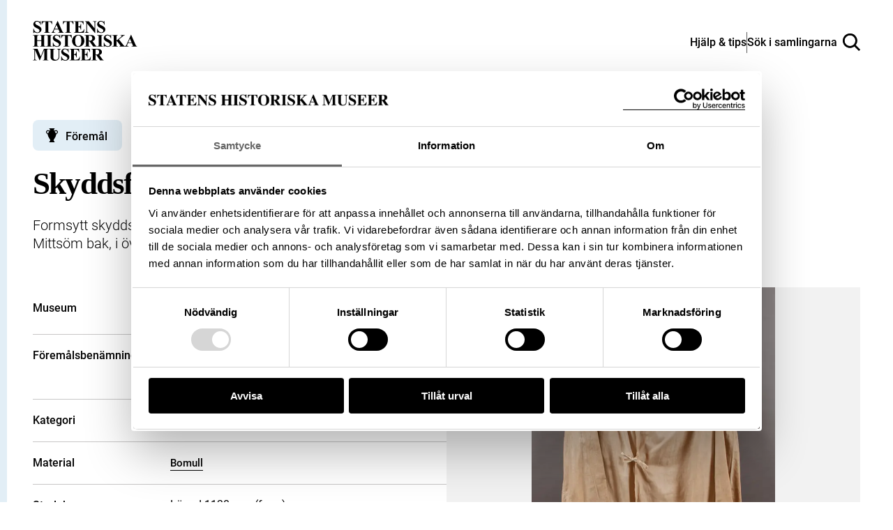

--- FILE ---
content_type: image/svg+xml
request_url: https://samlingar.shm.se/images/logo-livrustkammaren.svg
body_size: 13040
content:
<svg xmlns="http://www.w3.org/2000/svg" width="121.17" height="31.18" viewBox="0 0 121.17 31.18"><rect width="26.31" height="31.18"/><path d="M12.23,2.39a.5.5,0,0,0-.5.5.49.49,0,0,0,.15.34.13.13,0,0,0,0,.06v0h0a.5.5,0,0,0-.5.5.51.51,0,0,0,.49.5.06.06,0,0,0,0,0,.16.16,0,0,0,.06.13,1,1,0,0,1-.88.43h0a.92.92,0,0,1-.92-.51.24.24,0,0,0,.07-.17.5.5,0,1,0,.24-.94h-.09l-.06-.09a.5.5,0,0,0-.38-.82.5.5,0,0,0-.5.5.47.47,0,0,0,.12.32.36.36,0,0,0-.07.1l-.13,0a.5.5,0,0,0,0,1,.54.54,0,0,0,.22,0,.37.37,0,0,0,.08.18,1,1,0,0,1-.92.49h0a.92.92,0,0,1-.87-.43.15.15,0,0,0,.06-.13v0a.5.5,0,0,0,0-1h0v0a.22.22,0,0,0,0-.08.5.5,0,0,0,.12-.32.5.5,0,0,0-.5-.5H7.25l.12,1.18.21,2.11H12l.21-2.11.12-1.18h-.12" transform="translate(-0.05 -0.05)" fill="#fff" fill-rule="evenodd"/><path d="M19.07,2.39a.5.5,0,0,0-.5.5.49.49,0,0,0,.15.34.13.13,0,0,0,0,.06v0h0a.5.5,0,0,0-.5.5.51.51,0,0,0,.49.5.06.06,0,0,0,0,0,.16.16,0,0,0,.06.13,1,1,0,0,1-.88.43h0a.92.92,0,0,1-.92-.51A.24.24,0,0,0,17,4.23a.5.5,0,0,0,.24.06.5.5,0,0,0,0-1h-.09l-.06-.09a.5.5,0,0,0-.38-.82.5.5,0,0,0-.5.5.47.47,0,0,0,.12.32.36.36,0,0,0-.07.1l-.13,0a.5.5,0,0,0,0,1,.54.54,0,0,0,.22,0,.37.37,0,0,0,.08.18,1,1,0,0,1-.92.49h0a.92.92,0,0,1-.87-.43.15.15,0,0,0,.06-.13v0a.5.5,0,0,0,0-1h0v0a.22.22,0,0,0,0-.08.5.5,0,0,0,.12-.32.5.5,0,0,0-.5-.5h-.12l.12,1.18.21,2.11h4.44l.21-2.11.12-1.18h-.12" transform="translate(-0.05 -0.05)" fill="#fff" fill-rule="evenodd"/><path d="M15.81,6.86a.54.54,0,0,0-.54.53.56.56,0,0,0,.15.38.43.43,0,0,0,0,.05v0h-.05a.54.54,0,0,0-.53.54.52.52,0,0,0,.52.53.09.09,0,0,0,0,.05.19.19,0,0,0,.07.14,1,1,0,0,1-.94.46h0a1,1,0,0,1-1-.54.46.46,0,0,0,.08-.19.53.53,0,0,0,.26.06.54.54,0,0,0,0-1.07H13.7l-.06-.09a.52.52,0,0,0,.13-.35.54.54,0,1,0-.94.35.61.61,0,0,0-.07.1l-.14,0a.54.54,0,1,0,0,1.07.46.46,0,0,0,.23-.05.41.41,0,0,0,.08.19,1,1,0,0,1-1,.53h0A1,1,0,0,1,11,9.1.15.15,0,0,0,11.06,9V8.91a.53.53,0,0,0,.51-.53A.54.54,0,0,0,11,7.84h0v0a.13.13,0,0,0,0-.08.48.48,0,0,0,.14-.35.54.54,0,0,0-.54-.53h-.12l.12,1.27.23,2.25h4.75l.23-2.25.12-1.27h-.12" transform="translate(-0.05 -0.05)" fill="#fff" fill-rule="evenodd"/><path d="M23,27.16l-.34-1.51,0-.26a.14.14,0,0,1,0-.06L22.37,24c-.28-.22-1.4-1.19-1.32-2.26a2.22,2.22,0,0,1,.37-.95,2.76,2.76,0,0,0,.47-1.51,4.21,4.21,0,0,0-.23-1.37,3,3,0,0,0-1.24-1.47,8.41,8.41,0,0,0-2.54-.78l-1.12,4.08a.17.17,0,0,1-.16.13h0l-4.8-.27v1.72a16.81,16.81,0,0,0,1.84-.18,11.55,11.55,0,0,0,3-.78l.43.2a14.27,14.27,0,0,0,1.18,2.1,6.82,6.82,0,0,0,1.15,1.13,4.33,4.33,0,0,1,1.92,1.08,14.64,14.64,0,0,1,.69,3L22,28l-1,1.15v.24h1.8l.33-.72h.21l.08-.21Z" transform="translate(-0.05 -0.05)" fill="#fff" fill-rule="evenodd"/><path d="M10.21,16h.2a1.85,1.85,0,0,0,1.18-.65l-.5-.5-.71-.71-.26.26L8.88,15.57a3.05,3.05,0,0,0,1.33.38" transform="translate(-0.05 -0.05)" fill="#fff" fill-rule="evenodd"/><path d="M11.55,21.86c-.75,0-.7.8-.7,1.18h1.4c0-.38.05-1.18-.7-1.18" transform="translate(-0.05 -0.05)" fill="#fff" fill-rule="evenodd"/><path d="M23.15,20.45a5.74,5.74,0,0,0-1.28-3.26h-.1a4.79,4.79,0,0,1,.49,2.06,3.16,3.16,0,0,1-.52,1.69,1.92,1.92,0,0,0-.32.8c-.07.91,1,1.8,1.2,2h.45a3.38,3.38,0,0,1-.48-1.15c-.05-.5.54-.92.56-2.1" transform="translate(-0.05 -0.05)" fill="#fff" fill-rule="evenodd"/><path d="M17.08,15.24l.17-.87H16.07c0,.39-.67.85-1.9,1a4.94,4.94,0,0,1-1.88,0v-1H11.18l.78.79a.17.17,0,0,1,0,.21,2.29,2.29,0,0,1-1.53.93H10.2l-.6,2.75,6.86.41,1.16-4.23Z" transform="translate(-0.05 -0.05)" fill="#fff" fill-rule="evenodd"/><path d="M9.37,19.42a.16.16,0,0,1-.12-.07.18.18,0,0,1,0-.14l.64-2.93a3.09,3.09,0,0,1-.65-.17L7.93,17.38,7.51,17l1.13-1.12-.16-.09a.15.15,0,0,1-.07-.12.16.16,0,0,1,.05-.14l1.42-1.42A10.21,10.21,0,0,0,9,11.7,2.89,2.89,0,0,0,7,10c-1-.34-2-.56-2-.56l.13.69a10.81,10.81,0,0,0-.91.95s0,0,0,0c.24,0,.41.07.41.2s-.2.2-.54.18H4c-.14.29-.32.63-.46.87s-.21.3-.33.48l1.65,1a3.93,3.93,0,0,0,.67-.46l.69-.12.13.36c-.12.49-.39,1.13-.5,1.53a11.48,11.48,0,0,0-.37,2.07c-.69.12-1.29.1-1.46-.18-.58-1,.61-2.43.83-2.68L3,13.25a1.24,1.24,0,0,0-.09,1c.19.53.65.51,1,.36a1.27,1.27,0,0,0,.37-.25c-.46.6-1.27,1.9-.65,2.94a1.28,1.28,0,0,0,1.18.48,5.29,5.29,0,0,0,.67-.05,4.8,4.8,0,0,0,.56,2.12c.29.48,1.23,1.37,1.34,1.73s.39,2.05.51,2.89a12.2,12.2,0,0,1,.27,2.88c-.16.25-1,1.32-1,1.32v.28h1.6v-.51h.43l-.07-.57c0-.89,0-3.23.11-4a10.75,10.75,0,0,1,.45-2.66c.12,0,.58.11,1.62.11V19.53Z" transform="translate(-0.05 -0.05)" fill="#fff" fill-rule="evenodd"/><path d="M21.66,27.8A14.25,14.25,0,0,0,21,25a2.45,2.45,0,0,0-1-.6,9.45,9.45,0,0,1,.7,1.61,4,4,0,0,1,.14,1.43l-1,1.19v.07h1Z" transform="translate(-0.05 -0.05)" fill="#fff" fill-rule="evenodd"/><path d="M22.27,22.33a.14.14,0,0,1-.09.17h0a.14.14,0,0,1-.13-.09,2,2,0,0,1,0-.93.89.89,0,0,1,.25-.37.64.64,0,0,0,.21-.39,1.5,1.5,0,0,0,0-.45.14.14,0,0,1,0-.17.14.14,0,0,1,.19,0,1.15,1.15,0,0,1,0,.61.82.82,0,0,1-.29.54.73.73,0,0,0-.19.28,1.53,1.53,0,0,0,0,.76" transform="translate(-0.05 -0.05)" fill-rule="evenodd"/><path d="M15.37,18.81a1.15,1.15,0,0,1-1-.68,1,1,0,0,1-1.88,0,1.14,1.14,0,0,1-2.18-.38h.39a.75.75,0,0,0,1.5,0h.62a.15.15,0,0,0,0,.07.63.63,0,0,0,1.25,0s0-.05,0-.07h.62a.75.75,0,0,0,1.5,0h.39A1.15,1.15,0,0,1,15.37,18.81Z" transform="translate(-0.05 -0.05)" fill-rule="evenodd"/><path d="M9.13,12.67h0v0l.11.24,0,.06-.84.34,0-.06a1.71,1.71,0,0,0-.09-.22v0l0,0Zm-.39-.88v0l.13.23,0,.06-.81.41,0,0c0-.07-.07-.15-.11-.22l0,0,0,0,.74-.41Zm-.59-.85,0,0v0a1.2,1.2,0,0,1,.17.21l0,.05-.73.54,0,0-.12-.15v0l0,0,0,0L8.13,11Zm-1.76,0-.06,0-.21-.06h0v0L6.3,10v0h0l.27.09h.06Zm.47.19v0l.38-.75,0,0,0,0,.25.13,0,0-.46.78-.06,0-.19-.1ZM7.32,18l-.41-.42.36-.36.42.41Z" transform="translate(-0.05 -0.05)" fill-rule="evenodd"/><path d="M119.81,20h-1.4v-.2a1.6,1.6,0,0,0,.78-.25c.13-.11.2-.36.2-.88V16.69c0-.67-.08-1-.4-1.23a1.56,1.56,0,0,0-1-.33,2.15,2.15,0,0,0-1.3.53v3c0,.41,0,.65.14.8a1.53,1.53,0,0,0,.83.26V20h-2.81v-.2a1.61,1.61,0,0,0,.73-.22c.19-.15.19-.43.19-.84V16.43c0-.46,0-.6-.14-.75a5.11,5.11,0,0,0-.51-.45v-.07l1.55-.7.11.06-.11.89h0a4.17,4.17,0,0,1,2.12-.94,1.49,1.49,0,0,1,1.07.41,1.91,1.91,0,0,1,.43,1.5s0,1.84,0,2.14,0,.9.2,1a1.59,1.59,0,0,0,.69.19V20h-1.4" transform="translate(-0.05 -0.05)" fill-rule="evenodd"/><path d="M41.05,20l-3.8,0h-3V19.8a2.79,2.79,0,0,0,1.14-.34c.38-.28.43-.66.43-1.55,0,0,0-1.45,0-2.3,0-.7,0-1.8,0-1.8,0-.77,0-1.19-.38-1.47A3.43,3.43,0,0,0,34.3,12v-.19h4.11V12a2.32,2.32,0,0,0-1.19.44c-.27.27-.32.63-.32,1.36v4a4.22,4.22,0,0,0,.21,1.72,6.26,6.26,0,0,0,1.41.13,3.66,3.66,0,0,0,1.68-.3,4.45,4.45,0,0,0,1.39-1.68l.15.07Z" transform="translate(-0.05 -0.05)" fill-rule="evenodd"/><path d="M43.28,13.36a.6.6,0,0,1-.61-.58.62.62,0,0,1,.6-.6.6.6,0,0,1,.6.59.58.58,0,0,1-.59.59m0,6.62H41.91v-.2a2.43,2.43,0,0,0,.76-.19c.22-.14.21-.62.21-1.18,0-.28,0-.77,0-2a2,2,0,0,0-.1-.7,4.55,4.55,0,0,0-.66-.6v-.09l1.6-.58.1,0s0,3.45,0,3.88c0,.71,0,1,.27,1.2a2.12,2.12,0,0,0,.69.17V20H43.29" transform="translate(-0.05 -0.05)" fill-rule="evenodd"/><path d="M50.12,15c-.3.18-.47.54-.76,1.19-.17.38-.9,2.06-1.23,2.83s-.45,1.13-.45,1.13h-.23l-1.83-4.47a1.51,1.51,0,0,0-.43-.68,1.32,1.32,0,0,0-.5-.14v-.2h2.53v.19a4.56,4.56,0,0,0-.47.08c-.14.06-.33.17-.09.83s.83,2,1.29,3.08h0s.53-1.27.89-2.27a5.76,5.76,0,0,0,.36-1.26c0-.41-.51-.4-.77-.45v-.2h2.14v.2a1.28,1.28,0,0,0-.47.14" transform="translate(-0.05 -0.05)" fill-rule="evenodd"/><path d="M54.19,15.83h0a1.5,1.5,0,0,0-.8-.38.89.89,0,0,0-.66.45,2.14,2.14,0,0,0-.26,1.17c0,.51,0,1.27,0,1.71,0,.26,0,.62.26.78a3.25,3.25,0,0,0,1,.23V20h-3v-.2a1.65,1.65,0,0,0,.56-.18c.23-.14.21-.53.21-1.19v-2c0-.48-.1-.65-.15-.69a4.78,4.78,0,0,0-.48-.39v-.12l1.48-.67.06,0v1.38h0c.26-.44.81-1.35,1.72-1.35.35,0,.63.17.63.47s-.37.62-.62.77" transform="translate(-0.05 -0.05)" fill-rule="evenodd"/><path d="M59.6,20.14v-.93h0a3.92,3.92,0,0,1-2.17.88,1.37,1.37,0,0,1-1.23-.73,2.79,2.79,0,0,1-.12-1c0-.86,0-1.86,0-2.5,0-.31,0-.62-.23-.8a1.37,1.37,0,0,0-.7-.13v-.2L57,14.59c0,1.2,0,1.88,0,3,0,.82.05,1.27.35,1.54a1.45,1.45,0,0,0,1,.33,1.88,1.88,0,0,0,1.26-.53c0-.66,0-2.3,0-3.07a.82.82,0,0,0-.41-.8,2.48,2.48,0,0,0-.75-.1v-.2l2.17-.19s0,.93,0,1.49c0,1,0,1.51,0,2.55,0,.41,0,.9.38.9a3.83,3.83,0,0,0,.69-.11l0,.21Z" transform="translate(-0.05 -0.05)" fill-rule="evenodd"/><path d="M63.56,20.07A2.36,2.36,0,0,1,62,19.59L62,18.24l.3,0a2.63,2.63,0,0,0,.43,1.08,1.19,1.19,0,0,0,1,.5.93.93,0,0,0,.93-1c0-.48-.28-.69-.69-.95s-.62-.33-.9-.51A1.48,1.48,0,0,1,62.17,16a1.58,1.58,0,0,1,1.71-1.47,2.43,2.43,0,0,1,1.4.43l0,1.09-.3,0a2.46,2.46,0,0,0-.48-1,.88.88,0,0,0-.68-.27.82.82,0,0,0-.78.87c0,.51.33.73.74,1s.54.29.83.48a1.57,1.57,0,0,1,.9,1.34,1.79,1.79,0,0,1-2,1.61" transform="translate(-0.05 -0.05)" fill-rule="evenodd"/><path d="M68.11,20.08a1.9,1.9,0,0,1-.85-.17c-.23-.15-.35-.33-.35-.79C66.91,18,67,17,67,15.4h-.78s-.13-.1-.07-.16c.45-.41,1.4-1.35,1.67-1.62a.1.1,0,0,1,.17.07c0,.26-.06,1.07-.06,1.07h1.93v.61H67.91s0,1.69,0,2A7.63,7.63,0,0,0,68,18.88c.14.56.7.68,1.28.68a2.8,2.8,0,0,0,.65-.07l0,.2a5.69,5.69,0,0,1-1.82.39" transform="translate(-0.05 -0.05)" fill-rule="evenodd"/><path d="M71.4,20H70.06v-.2a2.06,2.06,0,0,0,.68-.18c.22-.14.2-.7.2-1.19,0-.28,0-1.4,0-2.57s0-2.32,0-2.86c0-.28,0-.4-.14-.59a6.2,6.2,0,0,0-.46-.43v-.1l1.46-.56.11,0s0,1.68,0,4.45c0,1,0,2.35,0,2.8s0,.87.22,1a2,2,0,0,0,.71.17V20H71.4m3.76.1a1.32,1.32,0,0,1-.78-.26,6.9,6.9,0,0,1-1.14-1A13.46,13.46,0,0,1,72,17.06h0c.28-.31.47-.53.68-.78.34-.4.58-.7.58-1S73,15,72.76,15v-.2l1.39-.08,1.43-.11v.2a5.16,5.16,0,0,0-.91.26,3.6,3.6,0,0,0-1.06.69c-.15.14-.59.6-.86.91h0c.79.94,1.2,1.41,1.91,2.15a4.46,4.46,0,0,0,1.34,1V20a5.87,5.87,0,0,1-.85.06" transform="translate(-0.05 -0.05)" fill-rule="evenodd"/><path d="M79.7,20.06c-.65,0-.78-.38-.78-.75h0a2.4,2.4,0,0,1-1.47.76,1.22,1.22,0,0,1-1.26-1.34,1.58,1.58,0,0,1,.07-.53L78.94,17a2.66,2.66,0,0,0-.24-1.45,1.2,1.2,0,0,0-1-.4c-.36,0-.75.11-.76.48s0,.34,0,.58c0,0-.64,0-.76,0s-.13-.12-.11-.18a3,3,0,0,1,.52-.65,4,4,0,0,1,1.53-.87h.27a1.32,1.32,0,0,1,1.12.54,2.55,2.55,0,0,1,.3,1.48c0,.45,0,1.54,0,1.9a3.25,3.25,0,0,0,0,.55,1.14,1.14,0,0,0,1,.61v.18A6.5,6.5,0,0,1,79.7,20.06Zm-.77-2.84-1.66.84a1.89,1.89,0,0,0-.08.52.85.85,0,0,0,.86.91,1.4,1.4,0,0,0,.86-.41l0-1.84Z" transform="translate(-0.05 -0.05)" fill-rule="evenodd"/><path d="M89.35,20H88v-.2a1.69,1.69,0,0,0,.68-.21c.17-.13.19-.4.19-1.09V17a2.39,2.39,0,0,0-.23-1.25,1.58,1.58,0,0,0-1.25-.54,1.45,1.45,0,0,0-1.09.55c0,.11,0,.14,0,.3v2.52c0,.41,0,.92.16,1.05a1.59,1.59,0,0,0,.71.19V20H84.48v-.2a1.93,1.93,0,0,0,.71-.21c.17-.13.2-.45.2-1.09,0-.31,0-.83,0-1.59a2.09,2.09,0,0,0-.24-1.22A1.48,1.48,0,0,0,84,15.17a1.67,1.67,0,0,0-1.16.57s0,2.25,0,2.68c0,.59,0,1,.24,1.2a1.73,1.73,0,0,0,.7.17V20H81v-.2a1.67,1.67,0,0,0,.68-.19c.24-.14.22-.71.22-1.18,0-.28,0-.85,0-2,0-.48,0-.6-.15-.72a3.6,3.6,0,0,0-.49-.44v-.07c.54-.25,1.45-.65,1.52-.65s.1,0,.1.09-.07.65-.09.91h0a3,3,0,0,1,2-1,1.52,1.52,0,0,1,1.5,1h0a3,3,0,0,1,2-1,1.67,1.67,0,0,1,1.23.51,1.73,1.73,0,0,1,.37,1.11c0,1.11,0,2.12,0,2.41s0,.91.18,1.05a1.64,1.64,0,0,0,.69.19V20H89.35" transform="translate(-0.05 -0.05)" fill-rule="evenodd"/><path d="M98.93,20H97.61v-.2a1.69,1.69,0,0,0,.68-.21c.16-.13.19-.4.19-1.09V17a2.4,2.4,0,0,0-.24-1.25A1.55,1.55,0,0,0,97,15.18a1.49,1.49,0,0,0-1.09.55c0,.11,0,.14,0,.3v2.52c0,.41,0,.92.17,1.05a1.54,1.54,0,0,0,.7.19V20H94.07v-.2a1.89,1.89,0,0,0,.7-.21c.18-.13.2-.45.2-1.09,0-.31,0-.83,0-1.59a2.1,2.1,0,0,0-.23-1.22,1.5,1.5,0,0,0-1.18-.51,1.64,1.64,0,0,0-1.15.57s0,2.25,0,2.68c0,.59,0,1,.23,1.2a1.74,1.74,0,0,0,.71.17V20H90.59v-.2a1.67,1.67,0,0,0,.68-.19c.23-.14.21-.71.21-1.18,0-.28,0-.85,0-2,0-.48,0-.6-.14-.72a3.2,3.2,0,0,0-.5-.44v-.07c.55-.25,1.45-.65,1.52-.65s.11,0,.11.09-.07.65-.1.91h0a3,3,0,0,1,2-1,1.51,1.51,0,0,1,1.49,1h0a2.92,2.92,0,0,1,1.95-1A1.66,1.66,0,0,1,99,15a1.8,1.8,0,0,1,.38,1.11c0,1.11,0,2.12,0,2.41s-.05.91.17,1.05a1.69,1.69,0,0,0,.7.19V20H98.93" transform="translate(-0.05 -0.05)" fill-rule="evenodd"/><path d="M104.17,20.06c-.65,0-.78-.38-.78-.75h0a2.37,2.37,0,0,1-1.47.76,1.22,1.22,0,0,1-1.26-1.34,1.58,1.58,0,0,1,.07-.53L103.42,17c0-.4,0-1.11-.25-1.45a1.19,1.19,0,0,0-1-.4c-.36,0-.74.11-.76.48s0,.34,0,.58c0,0-.64,0-.76,0s-.13-.12-.11-.18a3,3,0,0,1,.52-.65,4,4,0,0,1,1.53-.87h.27a1.32,1.32,0,0,1,1.12.54,2.48,2.48,0,0,1,.3,1.48c0,.45,0,1.54,0,1.9a3.54,3.54,0,0,0,0,.55,1.14,1.14,0,0,0,1,.61v.18A6.5,6.5,0,0,1,104.17,20.06Zm-.77-2.84s-1.3.65-1.65.84a1.56,1.56,0,0,0-.09.52.85.85,0,0,0,.86.91,1.4,1.4,0,0,0,.86-.41l0-1.84Z" transform="translate(-0.05 -0.05)" fill-rule="evenodd"/><path d="M109,15.83h0a1.46,1.46,0,0,0-.8-.38.91.91,0,0,0-.66.45,2.21,2.21,0,0,0-.25,1.17c0,.51,0,1.27,0,1.71,0,.26,0,.62.26.78a3.24,3.24,0,0,0,1,.23V20h-3v-.2a1.7,1.7,0,0,0,.57-.18c.22-.14.21-.53.21-1.19v-2c0-.48-.11-.65-.15-.69a4,4,0,0,0-.49-.39v-.12l1.48-.67.06,0v1.38h0c.25-.44.81-1.35,1.71-1.35.36,0,.64.17.64.47s-.38.62-.63.77" transform="translate(-0.05 -0.05)" fill-rule="evenodd"/><path d="M112.35,20.07a2.51,2.51,0,0,1-1.68-.68,2.58,2.58,0,0,1-.81-2,3,3,0,0,1,.81-2.07,2.46,2.46,0,0,1,1.87-.79,1.76,1.76,0,0,1,1.91,1.81s-2.58-.09-3.52-.07a2.82,2.82,0,0,0-.06.68,2.34,2.34,0,0,0,.67,1.75,2.16,2.16,0,0,0,1.52.62,1.7,1.7,0,0,0,1.39-.76l.17.14a2.82,2.82,0,0,1-2.27,1.38m-.13-5.29c-.67,0-1.07.61-1.24,1.26,0,0,2,0,2.31-.09-.06-.49-.39-1.17-1.07-1.17" transform="translate(-0.05 -0.05)" fill-rule="evenodd"/></svg>

--- FILE ---
content_type: image/svg+xml
request_url: https://samlingar.shm.se/images/spritemap-a3a1cdc8baed2ef9c9de.svg
body_size: 8962
content:
<svg xmlns="http://www.w3.org/2000/svg"><symbol id="archive-arrow-right" viewBox="0 0 13 13"><path d="m5.2 2.8 3.6 3.6L5.2 10" stroke-width="1.6"/></symbol><symbol id="archive-objekt" viewBox="0 0 16 16"><path d="M2.5 2.5a1 1 0 0 1 1-1h4a1 1 0 0 1 1 1v4A.5.5 0 0 0 9 7h3.5a1 1 0 0 1 1 1v5.5a1 1 0 0 1-1 1h-9a1 1 0 0 1-1-1v-11Z"/><path d="M13.5 8v-.807a.5.5 0 0 0-.13-.336L8.649 1.664a.5.5 0 0 0-.37-.164H6.5" stroke-linejoin="round"/></symbol><symbol id="archive-root" viewBox="0 0 24 24"><path d="M15 9h2V6a2 2 0 0 0-2-2v5Zm3 0h2V8a2 2 0 0 0-2-2v3ZM4 4a2 2 0 0 1 2-2h6a2 2 0 0 1 2 2v5H4V4Z"/><path fill-rule="evenodd" clip-rule="evenodd" d="M4 10a2 2 0 0 0-2 2v7a3 3 0 0 0 3 3h14a3 3 0 0 0 3-3v-7a2 2 0 0 0-2-2H4Zm5 5a1 1 0 1 0 0 2h6a1 1 0 1 0 0-2H9Z"/></symbol><symbol id="archive-serie-open" viewBox="0 0 16 16"><path d="M1.5 5v8.5a1 1 0 0 0 1 1H8m1-10h3.5a1 1 0 0 1 1 1V8"/><path d="M4.24 8.106a1 1 0 0 1 .92-.606h9.323a1 1 0 0 1 .92 1.394l-2.143 5a1 1 0 0 1-.92.606H3.018a1 1 0 0 1-.92-1.394l2.143-5ZM9.5 5V2.5a1 1 0 0 0-1-1h-6a1 1 0 0 0-1 1V5"/></symbol><symbol id="archive-serie" viewBox="0 0 16 16"><path d="M1.5 4.5h12a1 1 0 0 1 1 1v8a1 1 0 0 1-1 1h-11a1 1 0 0 1-1-1v-9Zm0-2a1 1 0 0 1 1-1h6a1 1 0 0 1 1 1v2h-8v-2Z"/></symbol><symbol id="archive-volym" viewBox="0 0 16 16"><path fill-rule="evenodd" clip-rule="evenodd" d="M7 6.5A1.5 1.5 0 0 1 8.5 5h5A1.5 1.5 0 0 1 15 6.5v7a1.5 1.5 0 0 1-1.5 1.5h-5A1.5 1.5 0 0 1 7 13.5v-7ZM8.5 6a.5.5 0 0 0-.5.5v7a.5.5 0 0 0 .5.5h5a.5.5 0 0 0 .5-.5v-7a.5.5 0 0 0-.5-.5h-5Z"/><path fill-rule="evenodd" clip-rule="evenodd" d="M2.5 1A1.5 1.5 0 0 0 1 2.5v7A1.5 1.5 0 0 0 2.5 11H4v-1H2.5a.5.5 0 0 1-.5-.5v-7a.5.5 0 0 1 .5-.5h5a.5.5 0 0 1 .5.5V3h1v-.5A1.5 1.5 0 0 0 7.5 1h-5Z"/><path fill-rule="evenodd" clip-rule="evenodd" d="M5.5 3A1.5 1.5 0 0 0 4 4.5v7A1.5 1.5 0 0 0 5.5 13H8a1 1 0 0 1-1-1H5.5a.5.5 0 0 1-.5-.5v-7a.5.5 0 0 1 .5-.5h5a.5.5 0 0 1 .5.5V5h1v-.5A1.5 1.5 0 0 0 10.5 3h-5Z"/></symbol><symbol id="arrow-left" viewBox="0 0 8 14"><path d="M8 1.5 6.6 0 0 7l6.6 7L8 12.5 2.8 7z"/></symbol><symbol id="arrow-right" viewBox="0 0 8 14"><path d="M0 12.5 1.41 14 8 7 1.41 0 0 1.5 5.17 7 0 12.5z"/></symbol><symbol id="close-icon" viewBox="0 0 16 16"><path d="m1 1 14 14M1 15 15 1" stroke-width="2" stroke-linecap="round"/></symbol><symbol id="double-arrow" viewBox="0 0 24 24"><path d="M1.293 10.293a1 1 0 0 0 0 1.414l6.364 6.364a1 1 0 0 0 1.414-1.414L3.414 11l5.657-5.657A1 1 0 0 0 7.657 3.93l-6.364 6.364Zm21.414 1.414a1 1 0 0 0 0-1.414l-6.364-6.364a1 1 0 1 0-1.414 1.414L20.586 11l-5.657 5.657a1 1 0 0 0 1.414 1.414l6.364-6.364ZM2 12h20v-2H2v2Z"/></symbol><symbol id="download" viewBox="0 0 25 25"><path d="M3.75 15.27v4a2 2 0 0 0 2 2h14a2 2 0 0 0 2-2v-4" stroke-width="2" stroke-linecap="round"/><path d="m7.75 12.27 5 5m0 0 5-5m-5 5v-14" stroke-width="2" stroke-linecap="round" stroke-linejoin="round"/></symbol><symbol id="filter-icon" viewBox="0 0 25 25"><path d="M11.688 4.953h11m-21 0h3m15 8h4m-22 0h11m-11 8h3m7 0h12" stroke-width="2" stroke-linecap="round"/><circle cx="7.688" cy="20.953" r="3" stroke-width="2"/><circle cx="7.688" cy="4.953" r="3" stroke-width="2"/><circle cx="16.688" cy="12.953" r="3" stroke-width="2"/></symbol><symbol id="icon-search" viewBox="0 0 20 20"><path d="M8.276 0a8.276 8.276 0 0 1 6.538 13.35l5.18 5.181-1.463 1.463-5.18-5.18A8.276 8.276 0 1 1 8.276 0Zm0 2.069a6.207 6.207 0 1 0 0 12.414 6.207 6.207 0 0 0 0-12.414Z"/><path d="M8.276 0a8.276 8.276 0 0 1 6.538 13.35l5.18 5.181-1.463 1.463-5.18-5.18A8.276 8.276 0 1 1 8.276 0Zm0 2.069a6.207 6.207 0 1 0 0 12.414 6.207 6.207 0 0 0 0-12.414Z" fill-opacity=".2"/><path d="M8.276 0a8.276 8.276 0 0 1 6.538 13.35l5.18 5.181-1.463 1.463-5.18-5.18A8.276 8.276 0 1 1 8.276 0Zm0 2.069a6.207 6.207 0 1 0 0 12.414 6.207 6.207 0 0 0 0-12.414Z" fill-opacity=".2"/><path d="M8.276 0a8.276 8.276 0 0 1 6.538 13.35l5.18 5.181-1.463 1.463-5.18-5.18A8.276 8.276 0 1 1 8.276 0Zm0 2.069a6.207 6.207 0 1 0 0 12.414 6.207 6.207 0 0 0 0-12.414Z" fill-opacity=".2"/></symbol><symbol id="image-icon" viewBox="0 0 24 24"><path d="M19 3H5a2 2 0 0 0-2 2v14a2 2 0 0 0 2 2h14a2 2 0 0 0 2-2V5a2 2 0 0 0-2-2Z" stroke-width="2" stroke-linecap="round" stroke-linejoin="round"/><path d="M8.5 10a1.5 1.5 0 1 0 0-3 1.5 1.5 0 0 0 0 3ZM21 15l-5-5L5 21" stroke-width="2" stroke-linecap="round" stroke-linejoin="round"/></symbol><symbol id="info-icon" viewBox="0 0 20 21"><path d="M19 10.5a9 9 0 1 1-18 0 9 9 0 0 1 18 0Zm-9 4.166h.008" stroke-width="2" stroke-linecap="round" stroke-linejoin="round"/><path d="M7.575 8a2.5 2.5 0 0 1 4.858.833c0 1.667-2.5 2.5-2.5 2.5" stroke-width="2" stroke-linecap="round" stroke-linejoin="round"/></symbol><symbol id="more" viewBox="0 0 32 32"><path d="M16 7v18m-9-9h18"/></symbol><symbol id="order-down" viewBox="0 0 8 6"><path d="M4 6 0 0h8L4 6Z"/></symbol><symbol id="order-up" viewBox="0 0 8 6"><path d="m4 0 4 6H0l4-6Z"/></symbol><symbol id="pointy-arrow-left" viewBox="0 0 19 12"><path d="m2 7 5.34-6M2 7l5.34 6M2 7h19" stroke-width="2" stroke-linecap="round"/></symbol><symbol id="type-accession" viewBox="0 0 18 13"><path d="M14.02 0H4.11C.02 0 .02 3.88.02 3.88h17.96S18.02 0 14.02 0ZM0 4.94v6c0 1.1.9 2 2 2h14c1.1 0 2-.9 2-2v-6H0Zm11 3c0 .55-.45 1-1 1H8c-.55 0-1-.45-1-1v-1c0-.55.45-1 1-1h2c.55 0 1 .45 1 1v1Z"/><path d="M8.02 7h2v1h-2z"/></symbol><symbol id="type-archive" viewBox="0 0 24 24"><path d="M4 3a2 2 0 0 0-2 2v2a1 1 0 0 0 1 1h18a1 1 0 0 0 1-1V5a2 2 0 0 0-2-2H4Z"/><path fill-rule="evenodd" clip-rule="evenodd" d="M5 9a1 1 0 0 0-1 1v8c0 2 1 3 3 3h10c2 0 3-1 3-3v-8a1 1 0 0 0-1-1H5Zm4 4a1 1 0 1 0 0 2h6a1 1 0 1 0 0-2H9Z"/></symbol><symbol id="type-event" viewBox="0 0 16 16"><path d="m12 0-1 1c-.61.61-.83 1.52-.55 2.34l.2.59c.03.1.09.19.13.29L5.5 9.5 4 8l-4 4v1c0 1.66 1.34 3 3 3h1l4-4-1.5-1.5 5.28-5.28c.09.05.18.1.29.13l.59.2c.82.27 1.73.06 2.34-.55l1-1-4-4Z"/></symbol><symbol id="type-geo" viewBox="0 0 18 18"><path d="M9 0a9 9 0 1 0 .001 18.001A9 9 0 0 0 9 0ZM1.75 9.12l1.8.9v2.7l-.48.55-.13.13A7.43 7.43 0 0 1 1.5 9.06l.25.06Zm14.71-.83-.35.13-.59.7-1.57-1.47v1.47h-.86v.81l-.81.81-.63 2.88-1.8 1.8h-.9l-.9-2.7v-.9l-1.8-.9-.9-.9v-1.8l1.8-1.8 2.7.9.9-.9-2.7-.9v-1.8l1.8.59-.81-.86.81-.76.81.76.71-1.1.32-.34c2.59 1.01 4.49 3.41 4.76 6.29ZM6.43 1.96l-.1.46-.08.4v.9l-1.8.9-.59-.59-.54.08c.83-.96 1.9-1.71 3.11-2.16Z"/></symbol><symbol id="type-historical-events" viewBox="0 0 17 16"><path d="m16.75 0-3 1-9 8-1-1-1 1 1.44 1.44-1.68 1.74a1.77 1.77 0 0 0-.76-.18C.78 12 0 12.78 0 13.75s.78 1.75 1.75 1.75 1.75-.78 1.75-1.75c0-.15-.03-.3-.06-.44l1.81-1.81 1.5 1.5 1-1-1-1 9-8 1-3Z"/></symbol><symbol id="type-media" viewBox="0 0 20 14"><path d="M18 0H2C.9 0 0 .9 0 2v10c0 1.1.9 2 2 2h16c1.1 0 2-.9 2-2V2c0-1.1-.9-2-2-2ZM4 2c1.1 0 2 .9 2 2s-.9 2-2 2-2-.9-2-2 .9-2 2-2Zm14 10H2v-1l3-3 3 3 6.5-6.5L18 8v4Z"/></symbol><symbol id="type-object" viewBox="0 0 17 20"><path d="M16.77 3.84c-.39-.59-.99-.98-1.69-1.1-.61-.11-1.22.01-1.75.33l-2.05-.19c-.25-.43-.24-.71.26-.83l.03-.05 1-2h-8l1 2 .02.06c.48.12.48.41.24.83l-1.97.18c-.52-.32-1.13-.43-1.75-.33-.7.12-1.29.51-1.69 1.1-.66 1.01-.53 2.36.32 3.22L2.58 8.9v.11c0 3.8 5.35 8.5 3.02 8.96l-.02.04-1 2h7.99l-1-2-.02-.03c-2.42-.42 3.02-5.15 3.02-8.97v-.06l1.89-1.88c.85-.85.99-2.21.32-3.21ZM1.63 6.17c-.44-.44-.5-1.12-.16-1.64.2-.3.5-.5.86-.56a1.255 1.255 0 0 1 .99.24c.12.09.27.14.43.12l1.06-.1c-.7.87-1.52 1.95-1.95 3.17L1.62 6.16Zm13.94 0-1.28 1.28c-.43-1.24-1.27-2.33-1.99-3.21l1.14.1c.16.01.31-.03.43-.12.29-.22.64-.3 1-.24.35.06.66.26.86.56.34.51.27 1.2-.16 1.64Z"/></symbol><symbol id="type-person" viewBox="0 0 14 17"><path d="M0 17v-3.14c0-1.71 1.09-3.23 2.7-3.78l3.13-1.07h2.33l3.13 1.07c1.62.55 2.7 2.07 2.7 3.78V17H0Z"/><circle cx="7" cy="4" r="4"/></symbol><symbol id="type-site" viewBox="0 0 20 15"><path d="M20 5 10 0 0 5l10 5 10-5z"/><path d="M10 11.19 9 11 1 7v1l8 4 .97.44L11 12l8-4V7l-8 4-1 .19Z"/><path d="M10 14.19 9 14l-8-4v1l8 4 .97.44L11 15l8-4v-1l-8 4-1 .19Z"/></symbol><symbol id="type-taxonomy" viewBox="0 0 14 14"><path d="M13.87 2.56a1.49 1.49 0 0 0-2.12 0c-.13.13-.21.27-.28.42l-.14-.14c.15-.07.3-.16.42-.28.59-.59.59-1.54 0-2.12a1.49 1.49 0 0 0-2.12 0 1.49 1.49 0 0 0 0 2.12c.13.13.27.21.42.28l-7.21 7.22c-.07-.15-.16-.3-.28-.42a1.49 1.49 0 0 0-2.12 0 1.49 1.49 0 0 0 0 2.12c.59.59 1.54.59 2.12 0 .13-.13.21-.27.28-.42l.14.14c-.15.07-.3.16-.42.28a1.49 1.49 0 0 0 0 2.12c.59.59 1.54.59 2.12 0 .59-.59.59-1.54 0-2.12-.13-.13-.27-.21-.42-.28l7.21-7.21c.07.15.16.3.28.42.59.59 1.54.59 2.12 0 .59-.59.59-1.54 0-2.12Z"/></symbol><symbol id="type-thesaurus" viewBox="0 0 14 16"><path d="M14 12.5V2c0-.28-.06-.54-.16-.78A1.988 1.988 0 0 0 12 0H3C2 0 0 1 0 3v11.5c0 .83.67 1.5 1.5 1.5H14v-2h-1v-1.5h1ZM4 4h6v1H4V4Zm6 2v1H8V6h2ZM4 6h3v1H4V6Zm8 8H2v-1.5h10V14Z"/></symbol><symbol id="zoom-in" viewBox="0 0 32 32"><path d="M16 7v18m-9-9h18" stroke-linecap="round" stroke-linejoin="round" stroke-width="2"/></symbol><symbol id="zoom-out" viewBox="0 0 32 32"><path stroke-linecap="round" stroke-linejoin="round" stroke-width="2" d="M7 16h18"/></symbol></svg>

--- FILE ---
content_type: image/svg+xml
request_url: https://samlingar.shm.se/images/license-icon-pd.svg
body_size: 1553
content:
<?xml version="1.0" encoding="utf-8"?>
<!-- Generator: Adobe Illustrator 13.0.2, SVG Export Plug-In . SVG Version: 6.00 Build 14948)  -->
<!DOCTYPE svg PUBLIC "-//W3C//DTD SVG 1.1//EN" "http://www.w3.org/Graphics/SVG/1.1/DTD/svg11.dtd">
<svg version="1.1" id="Layer_1" xmlns="http://www.w3.org/2000/svg" xmlns:xlink="http://www.w3.org/1999/xlink" x="0px" y="0px"
	 width="384px" height="384.017px" viewBox="0 0 384 384.017" enable-background="new 0 0 384 384.017" xml:space="preserve">
<path fill="#606060" d="M192,0.017c-106.036,0-192,85.964-192,192c0,106.024,85.964,192,192,192c106.036,0,192-85.976,192-192
	C384,85.98,298.036,0.017,192,0.017z M192,348.015c-86.023,0-156.004-69.987-156.004-155.998c0-18.007,3.103-35.299,8.746-51.394
	l61.013,27.169c-1.643,8.165-2.534,16.682-2.534,25.479c0,76.65,57.212,98.247,93.208,98.247c21.227,0,39.598-6.852,53.979-16.904
	c2.733-1.959,5.209-3.93,7.484-5.936l-27.99-34.009c-0.821,0.938-1.678,1.83-2.557,2.628
	c-10.887,10.323-22.853,10.323-25.527,10.323c-29.286,0-41.545-30.899-41.709-55.651l168.157,74.867
	c0.199,0.035,0.363,0.035,0.527,0.07C302.259,315.215,250.89,348.015,192,348.015z M342.332,231.878l-173.436-77.412
	c6.258-11.332,16.218-19.849,31.122-19.849c8.64,0,15.491,2.862,20.887,6.476c2.24,1.619,4.188,3.237,5.83,4.868l31.263-32.178
	c-20.998-18.054-44.871-21.28-60.484-21.28c-36.688,0-62.649,15.86-77.952,39.944L61.564,106.58
	C89.478,64.114,137.51,36.007,192,36.007c86.022,0,156.01,69.976,156.01,156.01c0,13.925-1.865,27.403-5.303,40.261
	C342.566,232.137,342.473,232.019,342.332,231.878z"/>
</svg>


--- FILE ---
content_type: image/svg+xml
request_url: https://samlingar.shm.se/logos/ws-skoklosters.svg
body_size: 55163
content:
<?xml version="1.0" encoding="UTF-8"?><svg id="a" xmlns="http://www.w3.org/2000/svg" width="258.71" height="200" viewBox="0 0 258.71 200"><rect width="258.71" height="200" fill="none"/><g><path d="M6.74,188.46c-3.12,0-5.23-2.75-5.87-5.57H0l.76,5.5c1.77,.83,3.8,1.28,5.75,1.28,4.44,0,8.84-2.75,8.84-7.64,0-8.66-11.59-6.74-11.59-13.73,0-2.75,1.66-4.82,4.51-4.82,2.71,0,4.44,1.54,4.85,4.18h.87l-.61-4.82c-1.5-.23-3.04-.56-4.59-.56-4.59,0-8.05,2.52-8.05,7.37,0,8.88,11.13,6.81,11.13,13.81,0,2.97-2.26,5-5.15,5"/><path d="M24.19,180.78l5.99,6.77c.41,.49,.83,1.01,1.2,1.54,.83-.04,1.69-.07,2.52-.07,1.31,0,1.96,.04,2.93,.07v-.9c-1.73-.07-1.99-.18-3.5-1.84l-6.36-7.04,4.18-3.77c1.39-1.28,2.63-2.1,4.66-2.1v-.98c-1.17,.04-2.34,.07-3.5,.07-1.31,0-2.67-.04-3.99-.07v.98c.61,0,1.85,0,1.85,.75,0,.49-.87,1.39-1.47,1.92l-4.07,3.58-1.2,.22v-19.04c0-.3-.07-.53-.3-.53-.12,0-.42,.19-.83,.42-.79,.45-2.37,1.13-3.88,1.62v.6c1.43,.42,2,.49,2,2.93v20.96c0,1.24-.75,1.24-1.81,1.24h-.68v.98c1.36-.04,2.71-.07,4.07-.07s2.67,.07,3.99,.07v-.98h-.67c-1.06,0-1.88,0-1.88-1.24v-6.1h.75Z"/><path d="M46.24,171.9c-5.04,0-8.61,4.1-8.61,8.96,0,5.34,4.1,8.8,9.1,8.8s8.66-4.1,8.66-8.96c0-5.34-3.91-8.8-9.15-8.8m.45,16.78c-3.95,0-5.61-5.12-5.61-8.2s1.47-7.6,5.19-7.6c3.99,0,5.64,5.12,5.64,8.2s-1.47,7.6-5.23,7.6"/><path d="M63.72,180.78l5.99,6.77c.41,.49,.83,1.01,1.2,1.54,.83-.04,1.69-.07,2.52-.07,1.31,0,1.96,.04,2.93,.07v-.9c-1.73-.07-1.99-.18-3.5-1.84l-6.36-7.04,4.18-3.77c1.39-1.28,2.63-2.1,4.66-2.1v-.98c-1.17,.04-2.34,.07-3.5,.07-1.31,0-2.67-.04-3.99-.07v.98c.6,0,1.85,0,1.85,.75,0,.49-.87,1.39-1.47,1.92l-4.06,3.58-1.2,.22v-19.04c0-.3-.07-.53-.3-.53-.12,0-.42,.19-.83,.42-.79,.45-2.37,1.13-3.88,1.62v.6c1.43,.42,2,.49,2,2.93v20.96c0,1.24-.76,1.24-1.81,1.24h-.68v.98c1.36-.04,2.71-.07,4.07-.07s2.67,.07,3.99,.07v-.98h-.67c-1.06,0-1.88,0-1.88-1.24v-6.1h.75Z"/><path d="M78.86,188.12h-.72v.98c1.39-.04,2.74-.07,4.1-.07s2.67,.07,3.95,.07v-.98h-.64c-1.05,0-1.88,0-1.88-1.24v-26c0-.3-.08-.53-.31-.53-.11,0-.41,.19-.83,.42-.79,.45-2.37,1.13-3.88,1.62v.6c1.43,.42,1.99,.49,1.99,2.93v20.96c0,1.24-.75,1.24-1.8,1.24"/><path d="M87.7,180.86c0,5.34,4.1,8.8,9.11,8.8s8.65-4.1,8.65-8.96c0-5.34-3.91-8.8-9.14-8.8s-8.62,4.1-8.62,8.96m14.3,.23c0,3.23-1.47,7.6-5.23,7.6s-5.6-5.12-5.6-8.2c0-3.24,1.47-7.61,5.19-7.61,3.99,0,5.64,5.12,5.64,8.2"/><path d="M113.55,188.46c-2.75,0-4.25-2.11-4.74-4.59l-.68,.19,.42,4.33c1.31,.75,3.08,1.28,4.59,1.28,4.48,0,6.47-2.63,6.47-5.12,0-5.91-8.73-4.55-8.73-8.96,0-1.61,1.43-2.48,2.93-2.48,2.41,0,3.72,1.36,4.1,3.72h.87l-.27-3.83c-1.47-.75-3.08-1.09-4.29-1.09-4.14,0-5.83,2.71-5.83,4.82,0,6.06,8.2,4.63,8.2,9.07,0,1.32-.83,2.67-3.05,2.67"/><path d="M132.96,174.5v-2.03h-5.61v-3.84h-.45c-1.92,3.04-3.08,3.76-5.04,5.26v.61h2.49v11.66c0,2.22,1.16,3.5,3.57,3.5,2.04,0,3.69-1.2,5.01-2.56l-.56-.57c-.87,.75-1.62,1.09-2.63,1.09s-2.37-.68-2.37-3.16v-9.97h5.61Z"/><path d="M148.42,178.71l.34-.23c.04-.23,.04-.45,.04-.68-.04-3.99-3.31-5.91-6.36-5.91-2.63,0-7.6,2.18-7.6,9.56,0,2.41,1.2,8.2,7.18,8.2,3.09,0,5.23-1.96,6.96-4.26l-.53-.53c-1.39,1.39-3.01,2.52-5.08,2.52-3.01,0-5.3-2.93-5.53-6.51-.07-1.28-.07-1.85,0-2.18h10.57Zm-6.13-5.61c2.11,0,3.27,1.54,3.27,3.46,0,.45-.11,.94-1.05,.94h-6.55c.45-2.71,2.04-4.4,4.33-4.4"/><path d="M159.44,174.92c1.31,0,1.31,.9,2.48,.9,1.06,0,1.77-.9,1.77-1.92,0-1.36-1.2-1.99-2.14-1.99-2.3,0-3.88,2.4-4.82,3.88h-.07v-3.39c0-.38-.12-.49-.34-.49-.34,0-1.84,.98-4.59,2.14v.57c.57,.3,1.96,.53,1.96,1.69v10.58c0,1.24-.75,1.24-1.8,1.24h-1.01v.98c1.35-.04,2.93-.07,4.48-.07,1.62,0,3.2,.04,5.27,.07v-.98h-2.11c-1.05,0-1.8,0-1.8-1.24v-8.84c0-2.26,2.11-3.12,2.75-3.12"/><path d="M171.51,188.46c-2.75,0-4.25-2.11-4.74-4.59l-.68,.19,.41,4.33c1.32,.75,3.09,1.28,4.59,1.28,4.48,0,6.47-2.63,6.47-5.12,0-5.91-8.73-4.55-8.73-8.96,0-1.61,1.43-2.48,2.93-2.48,2.41,0,3.72,1.36,4.1,3.72h.86l-.26-3.83c-1.47-.75-3.08-1.09-4.29-1.09-4.14,0-5.83,2.71-5.83,4.82,0,6.06,8.2,4.63,8.2,9.07,0,1.32-.83,2.67-3.05,2.67"/><path d="M197.36,188.46c-2.75,0-4.25-2.11-4.74-4.59l-.67,.19,.41,4.33c1.32,.75,3.09,1.28,4.59,1.28,4.48,0,6.47-2.63,6.47-5.12,0-5.91-8.73-4.55-8.73-8.96,0-1.61,1.43-2.48,2.93-2.48,2.41,0,3.72,1.36,4.1,3.72h.86l-.26-3.83c-1.47-.75-3.08-1.09-4.29-1.09-4.14,0-5.83,2.71-5.83,4.82,0,6.06,8.2,4.63,8.2,9.07,0,1.32-.83,2.67-3.05,2.67"/><path d="M206.05,188.12h-.72v.98c1.39-.04,2.74-.07,4.1-.07s2.67,.07,3.95,.07v-.98h-.64c-1.05,0-1.88,0-1.88-1.24v-26c0-.3-.08-.53-.3-.53-.12,0-.42,.19-.83,.42-.79,.45-2.37,1.13-3.88,1.62v.6c1.43,.42,1.99,.49,1.99,2.93v20.96c0,1.24-.75,1.24-1.8,1.24"/><path d="M214.77,180.86c0,5.34,4.1,8.8,9.11,8.8s8.65-4.1,8.65-8.96c0-5.34-3.91-8.8-9.14-8.8s-8.62,4.1-8.62,8.96m14.3,.23c0,3.23-1.47,7.6-5.23,7.6-3.96,0-5.61-5.12-5.61-8.2,0-3.24,1.47-7.61,5.19-7.61,3.99,0,5.64,5.12,5.64,8.2"/><path d="M245.4,174.5v-2.03h-5.61v-3.84h-.45c-1.92,3.04-3.08,3.76-5.04,5.26v.61h2.49v11.66c0,2.22,1.16,3.5,3.57,3.5,2.04,0,3.69-1.2,5.01-2.56l-.56-.57c-.87,.75-1.62,1.09-2.63,1.09s-2.37-.68-2.37-3.16v-9.97h5.61Z"/><path d="M250.1,186.16c0,2.22,1.17,3.5,3.58,3.5,2.03,0,3.69-1.2,5-2.56l-.56-.56c-.87,.75-1.62,1.09-2.63,1.09s-2.37-.68-2.37-3.16v-9.97h5.61v-2.03h-5.61v-3.84h-.45c-1.92,3.05-3.09,3.77-5.04,5.27v.6h2.48v11.66Z"/><rect x="42.19" y="109.8" width="1.43" height="4.56"/><rect x="42.19" y="105.83" width="1.43" height="2.72"/><rect x="44.86" y="105.83" width="1.43" height="2.72"/><rect x="44.86" y="109.8" width="1.43" height="4.56"/><rect x="55.24" y="105.83" width="1.07" height="2.72"/><rect x="55.24" y="109.81" width="1.07" height="4.56"/><rect x="32.82" y="105.83" width="1.07" height="2.72"/><rect x="32.82" y="109.8" width="1.07" height="4.56"/><rect x="42.19" y="86.94" width="1.43" height="3.04"/><rect x="42.19" y="91.24" width="1.43" height="5.12"/><rect x="44.86" y="91.24" width="1.43" height="5.12"/><rect x="44.86" y="86.94" width="1.43" height="3.04"/><rect x="55.24" y="86.94" width="1.07" height="3.04"/><rect x="55.24" y="91.24" width="1.07" height="5.12"/><rect x="32.82" y="86.94" width="1.07" height="3.04"/><rect x="32.82" y="91.24" width="1.07" height="5.12"/><path d="M45.56,52.71c0-.72-.59-1.31-1.31-1.31s-1.31,.59-1.31,1.31,.59,1.31,1.31,1.31,1.31-.58,1.31-1.31m-1.25,.91c-.51,0-.91-.41-.91-.91s.41-.91,.91-.91,.91,.41,.91,.91-.41,.91-.91,.91"/><rect x="42.19" y="55.1" width="1.43" height="2.74"/><rect x="44.86" y="55.1" width="1.43" height="2.74"/><path d="M54.86,54.04c.58,0,1.04-.58,1.04-1.31s-.47-1.31-1.04-1.31-1.05,.58-1.05,1.31,.47,1.31,1.05,1.31m-.86-1.31c0-.51,.33-.91,.73-.91s.73,.41,.73,.91-.33,.91-.73,.91-.73-.41-.73-.91"/><path d="M34.19,51.36c-.57,0-1.04,.61-1.04,1.37s.47,1.37,1.04,1.37,1.04-.62,1.04-1.37-.47-1.37-1.04-1.37m.13,2.33c-.4,0-.72-.43-.72-.95s.32-.95,.72-.95,.72,.43,.72,.95-.32,.95-.72,.95"/><rect x="55.24" y="55.13" width="1.07" height="2.74"/><rect x="32.82" y="55.13" width="1.07" height="2.74"/><path d="M36.2,65.17h-5.44v1.56h5.44v-1.56Zm-.29,1.27h-4.86v-.98h4.86v.98Z"/><path d="M58.34,65.17h-5.44v1.56h5.44v-1.56Zm-.29,1.27h-4.86v-.98h4.86v.98Z"/><path d="M48.12,65.17h-7.81v1.56h7.81v-1.56Zm-.29,1.27h-7.23v-.98h7.23v.98Z"/><rect x="42.19" y="59.1" width="1.43" height="4.58"/><rect x="44.86" y="59.1" width="1.43" height="4.58"/><rect x="55.24" y="59.12" width="1.07" height="4.58"/><rect x="32.82" y="59.12" width="1.07" height="4.58"/><rect x="32.82" y="124.65" width="1.07" height="2.2"/><rect x="32.82" y="128.11" width="1.07" height="3.63"/><rect x="55.24" y="128.11" width="1.07" height="3.63"/><rect x="55.24" y="124.65" width="1.07" height="2.2"/><rect x="42.19" y="124.65" width="1.43" height="2.2"/><rect x="42.19" y="128.11" width="1.43" height="3.63"/><rect x="44.86" y="128.11" width="1.43" height="3.63"/><rect x="44.86" y="124.65" width="1.43" height="2.2"/><rect x="227.28" y="105.83" width="1.07" height="2.72"/><rect x="227.28" y="109.81" width="1.07" height="4.56"/><rect x="204.86" y="109.8" width="1.07" height="4.56"/><rect x="204.86" y="105.83" width="1.07" height="2.72"/><rect x="217.55" y="109.78" width="1.43" height="4.56"/><rect x="217.55" y="105.81" width="1.43" height="2.72"/><rect x="214.88" y="105.81" width="1.43" height="2.72"/><rect x="214.88" y="109.78" width="1.43" height="4.56"/><rect x="227.28" y="91.24" width="1.07" height="5.12"/><rect x="227.28" y="86.94" width="1.07" height="3.04"/><rect x="204.86" y="91.24" width="1.07" height="5.12"/><rect x="204.86" y="86.94" width="1.07" height="3.04"/><rect x="217.55" y="91.22" width="1.43" height="5.12"/><rect x="217.55" y="86.91" width="1.43" height="3.04"/><rect x="214.88" y="91.22" width="1.43" height="5.12"/><rect x="214.88" y="86.91" width="1.43" height="3.04"/><path d="M218.22,52.71c0-.72-.59-1.31-1.31-1.31s-1.31,.59-1.31,1.31,.59,1.31,1.31,1.31,1.31-.58,1.31-1.31m-1.37,.91c-.51,0-.91-.41-.91-.91s.41-.91,.91-.91,.91,.41,.91,.91-.41,.91-.91,.91"/><path d="M206.31,51.42c-.58,0-1.05,.59-1.05,1.31s.47,1.31,1.05,1.31,1.04-.58,1.04-1.31-.47-1.31-1.04-1.31m.13,2.23c-.4,0-.73-.41-.73-.91s.33-.91,.73-.91,.73,.41,.73,.91-.33,.91-.73,.91"/><path d="M226.97,54.04c.58,0,1.05-.58,1.05-1.31s-.47-1.31-1.05-1.31-1.05,.58-1.05,1.31,.47,1.31,1.05,1.31m-.86-1.31c0-.51,.33-.91,.73-.91s.73,.41,.73,.91-.32,.91-.73,.91-.73-.41-.73-.91"/><path d="M230.4,65.17h-5.44v1.56h5.44v-1.56Zm-.29,1.27h-4.86v-.98h4.86v.98Z"/><path d="M208.26,65.17h-5.44v1.56h5.44v-1.56Zm-.29,1.27h-4.86v-.98h4.86v.98Z"/><path d="M220.91,65.17h-7.81v1.56h7.81v-1.56Zm-.29,1.27h-7.23v-.98h7.23v.98Z"/><rect x="204.86" y="55.13" width="1.07" height="2.74"/><rect x="204.86" y="59.12" width="1.07" height="4.58"/><rect x="227.28" y="59.12" width="1.07" height="4.58"/><rect x="227.28" y="55.13" width="1.07" height="2.74"/><rect x="217.55" y="59.1" width="1.43" height="4.58"/><rect x="217.55" y="55.1" width="1.43" height="2.74"/><rect x="214.88" y="59.1" width="1.43" height="4.58"/><rect x="214.88" y="55.1" width="1.43" height="2.74"/><rect x="227.28" y="128.14" width="1.07" height="3.63"/><rect x="227.28" y="124.68" width="1.07" height="2.2"/><rect x="204.86" y="124.68" width="1.07" height="2.2"/><rect x="204.86" y="128.14" width="1.07" height="3.63"/><rect x="217.55" y="128.11" width="1.43" height="3.63"/><rect x="217.55" y="124.65" width="1.43" height="2.2"/><rect x="214.88" y="124.65" width="1.43" height="2.2"/><rect x="214.88" y="128.11" width="1.43" height="3.63"/><rect x="65.35" y="91.24" width="1.43" height="5.12"/><rect x="65.35" y="86.94" width="1.43" height="3.04"/><rect x="68.02" y="86.94" width="1.43" height="3.04"/><rect x="68.02" y="91.24" width="1.43" height="5.12"/><rect x="65.35" y="105.83" width="1.43" height="2.72"/><rect x="65.35" y="109.8" width="1.43" height="4.56"/><rect x="68.02" y="109.8" width="1.43" height="4.56"/><rect x="68.02" y="105.83" width="1.43" height="2.72"/><rect x="77.46" y="91.24" width="1.43" height="5.12"/><rect x="77.46" y="86.94" width="1.43" height="3.04"/><rect x="80.12" y="86.94" width="1.43" height="3.04"/><rect x="80.12" y="91.24" width="1.43" height="5.12"/><rect x="77.46" y="109.8" width="1.43" height="4.56"/><rect x="77.46" y="105.83" width="1.43" height="2.72"/><rect x="80.12" y="109.8" width="1.43" height="4.56"/><rect x="80.12" y="105.83" width="1.43" height="2.72"/><rect x="89.56" y="91.24" width="1.43" height="5.12"/><rect x="89.56" y="86.94" width="1.43" height="3.04"/><rect x="92.23" y="91.24" width="1.43" height="5.12"/><rect x="92.23" y="86.94" width="1.43" height="3.04"/><rect x="89.56" y="105.83" width="1.43" height="2.72"/><rect x="89.56" y="109.8" width="1.43" height="4.56"/><rect x="92.23" y="105.83" width="1.43" height="2.72"/><rect x="92.23" y="109.8" width="1.43" height="4.56"/><rect x="101.67" y="91.24" width="1.43" height="5.12"/><rect x="101.67" y="86.94" width="1.43" height="3.04"/><rect x="104.33" y="86.94" width="1.43" height="3.04"/><rect x="104.33" y="91.24" width="1.43" height="5.12"/><rect x="101.67" y="109.8" width="1.43" height="4.56"/><rect x="101.67" y="105.83" width="1.43" height="2.72"/><rect x="104.33" y="109.8" width="1.43" height="4.56"/><rect x="104.33" y="105.83" width="1.43" height="2.72"/><rect x="65.35" y="124.65" width="1.43" height="2.2"/><rect x="65.35" y="128.11" width="1.43" height="3.63"/><rect x="68.02" y="124.65" width="1.43" height="2.2"/><rect x="68.02" y="128.11" width="1.43" height="3.63"/><rect x="77.46" y="128.11" width="1.43" height="3.63"/><rect x="77.46" y="124.65" width="1.43" height="2.2"/><rect x="80.12" y="124.65" width="1.43" height="2.2"/><rect x="80.12" y="128.11" width="1.43" height="3.63"/><rect x="89.56" y="124.65" width="1.43" height="2.2"/><rect x="89.56" y="128.11" width="1.43" height="3.63"/><rect x="92.23" y="128.11" width="1.43" height="3.63"/><rect x="92.23" y="124.65" width="1.43" height="2.2"/><rect x="101.67" y="124.65" width="1.43" height="2.2"/><rect x="101.67" y="128.11" width="1.43" height="3.63"/><rect x="104.33" y="124.65" width="1.43" height="2.2"/><rect x="104.33" y="128.11" width="1.43" height="3.63"/><rect x="116.26" y="86.94" width="1.43" height="3.04"/><rect x="116.26" y="91.24" width="1.43" height="5.12"/><rect x="118.93" y="91.24" width="1.43" height="5.12"/><rect x="118.93" y="86.94" width="1.43" height="3.04"/><rect x="140.99" y="91.24" width="1.43" height="5.12"/><rect x="140.99" y="86.94" width="1.43" height="3.04"/><rect x="143.66" y="91.24" width="1.43" height="5.12"/><rect x="143.66" y="86.94" width="1.43" height="3.04"/><rect x="128.63" y="86.94" width="1.43" height="3.04"/><rect x="128.63" y="91.24" width="1.43" height="5.12"/><rect x="131.29" y="91.24" width="1.43" height="5.12"/><rect x="131.29" y="86.94" width="1.43" height="3.04"/><rect x="116.26" y="105.83" width="1.43" height="2.72"/><rect x="116.26" y="109.8" width="1.43" height="4.56"/><rect x="118.93" y="105.83" width="1.43" height="2.72"/><rect x="118.93" y="109.8" width="1.43" height="4.56"/><rect x="140.99" y="105.83" width="1.43" height="2.72"/><rect x="140.99" y="109.8" width="1.43" height="4.56"/><rect x="143.66" y="105.83" width="1.43" height="2.72"/><rect x="143.66" y="109.8" width="1.43" height="4.56"/><rect x="116.26" y="128.09" width="1.43" height="3.63"/><rect x="116.26" y="124.63" width="1.43" height="2.2"/><rect x="118.93" y="128.09" width="1.43" height="3.63"/><rect x="118.93" y="124.63" width="1.43" height="2.2"/><rect x="140.99" y="128.09" width="1.43" height="3.63"/><rect x="140.99" y="124.63" width="1.43" height="2.2"/><rect x="143.66" y="124.63" width="1.43" height="2.2"/><rect x="143.66" y="128.09" width="1.43" height="3.63"/><rect x="128.63" y="105.83" width="1.43" height="2.72"/><rect x="128.63" y="109.8" width="1.43" height="4.56"/><rect x="131.29" y="109.8" width="1.43" height="4.56"/><rect x="131.29" y="105.83" width="1.43" height="2.72"/><rect x="194.39" y="86.94" width="1.43" height="3.04"/><rect x="194.39" y="91.24" width="1.43" height="5.12"/><rect x="191.72" y="86.94" width="1.43" height="3.04"/><rect x="191.72" y="91.24" width="1.43" height="5.12"/><rect x="182.28" y="86.94" width="1.43" height="3.04"/><rect x="182.28" y="91.24" width="1.43" height="5.12"/><rect x="179.62" y="91.24" width="1.43" height="5.12"/><rect x="179.62" y="86.94" width="1.43" height="3.04"/><rect x="170.17" y="86.94" width="1.43" height="3.04"/><rect x="170.17" y="91.24" width="1.43" height="5.12"/><rect x="167.51" y="86.94" width="1.43" height="3.04"/><rect x="167.51" y="91.24" width="1.43" height="5.12"/><rect x="158.07" y="86.94" width="1.43" height="3.04"/><rect x="158.07" y="91.24" width="1.43" height="5.12"/><rect x="155.4" y="91.24" width="1.43" height="5.12"/><rect x="155.4" y="86.94" width="1.43" height="3.04"/><rect x="194.39" y="109.8" width="1.43" height="4.56"/><rect x="194.39" y="105.83" width="1.43" height="2.72"/><rect x="191.72" y="105.83" width="1.43" height="2.72"/><rect x="191.72" y="109.8" width="1.43" height="4.56"/><rect x="182.28" y="105.83" width="1.43" height="2.72"/><rect x="182.28" y="109.8" width="1.43" height="4.56"/><rect x="179.62" y="109.8" width="1.43" height="4.56"/><rect x="179.62" y="105.83" width="1.43" height="2.72"/><rect x="170.17" y="105.83" width="1.43" height="2.72"/><rect x="170.17" y="109.8" width="1.43" height="4.56"/><rect x="167.51" y="105.83" width="1.43" height="2.72"/><rect x="167.51" y="109.8" width="1.43" height="4.56"/><rect x="158.07" y="109.8" width="1.43" height="4.56"/><rect x="158.07" y="105.83" width="1.43" height="2.72"/><rect x="155.4" y="109.8" width="1.43" height="4.56"/><rect x="155.4" y="105.83" width="1.43" height="2.72"/><rect x="194.39" y="128.11" width="1.43" height="3.63"/><rect x="194.39" y="124.65" width="1.43" height="2.2"/><rect x="191.72" y="128.11" width="1.43" height="3.63"/><rect x="191.72" y="124.65" width="1.43" height="2.2"/><rect x="182.28" y="128.11" width="1.43" height="3.63"/><rect x="182.28" y="124.65" width="1.43" height="2.2"/><rect x="179.62" y="124.65" width="1.43" height="2.2"/><rect x="179.62" y="128.11" width="1.43" height="3.63"/><rect x="170.17" y="128.11" width="1.43" height="3.63"/><rect x="170.17" y="124.65" width="1.43" height="2.2"/><rect x="167.51" y="128.11" width="1.43" height="3.63"/><rect x="167.51" y="124.65" width="1.43" height="2.2"/><rect x="158.07" y="124.65" width="1.43" height="2.2"/><rect x="158.07" y="128.11" width="1.43" height="3.63"/><rect x="155.4" y="128.11" width="1.43" height="3.63"/><rect x="155.4" y="124.65" width="1.43" height="2.2"/><path d="M127.53,66.57c0,1.09,2.57,1.89,3.09,2.03l.07,.02,.06-.02c.52-.16,3.08-1.05,3.08-2.03v-3.79h-6.3v3.79Zm.45-3.33h5.39v3.33c0,.43-1.39,1.14-2.7,1.57-1.14-.34-2.69-1.03-2.69-1.57v-3.33Z"/><rect x="131.02" y="63.88" width="1.73" height="1.19"/><rect x="128.66" y="63.88" width="1.73" height="1.19"/><path d="M130.4,67.47v-1.89h-1.75v.36h0v.56c0,.69,1.75,.98,1.75,.98"/><path d="M131.03,67.47s1.75-.28,1.75-.98v-.55h0v-.37h-1.75v1.89Z"/><path d="M130.72,60.1c-8.66,0-16.68,3.5-20.94,9.14l-.26,.33h42.39s-.25-.34-.25-.34c-4.26-5.63-12.28-9.13-20.94-9.13m-18.73,9.06c10.48-9.91,26.96-9.91,37.44,0h-37.44Z"/><path d="M143.3,58.5c-.05-.22-.05-.47-.06-.77,0-.19,0-.4-.02-.64,0-.05,0-.09,0-.12l-.03-.23c-.02-.14-.01-.26,0-.37,0-.05,0-.12,0-.17l-.3,.09-.18-.45s-.03-.01-.04-.02c-.16-.06-.37-.12-.55-.25-.14,.06-.3,.12-.47,.19-.19,.07-.37,.1-.55,.1-.43,0-.8-.21-.98-.57-.16-.31-.16-.65,0-1.03h-.03c-.74,0-.97-.72-1.07-1.02-.01-.03-.02-.07-.03-.11-.68-.03-1.03-.5-1.25-.79-.16-.22-.3-.4-.57-.52-.2-.09-.32-.1-.39-.1-.08,0-.15,.01-.21,.02-.12,.02-.23,.03-.33,.03-.41,0-.76-.18-1.04-.53-.22-.27-.32-.6-.44-.97-.23-.72-.53-1.69-1.71-2.71l-.49-.44c-1.25-1.09-1.62-1.41-1.92-1.47-.3,.06-.68,.39-1.94,1.49l-.48,.42c-1.18,1.03-1.49,2-1.71,2.71-.12,.37-.22,.7-.43,.97-.28,.35-.63,.53-1.04,.53-.1,0-.21-.01-.33-.03-.06-.01-.12-.02-.2-.02-.07,0-.19,.01-.39,.1-.27,.12-.4,.3-.57,.52-.22,.29-.57,.76-1.25,.79-.01,.04-.02,.08-.03,.11-.1,.31-.32,1.02-1.07,1.02h-.03c.16,.37,.16,.72,0,1.03-.18,.36-.55,.57-.98,.57-.18,0-.37-.03-.56-.1-.16-.06-.32-.13-.46-.19-.18,.12-.39,.2-.55,.25-.02,0-.03,.01-.05,.02l-.18,.45-.3-.08s0,.12,.01,.17c0,.11,.01,.23,0,.36l-.03,.26v.1c-.02,.24-.02,.46-.02,.65,0,.3-.01,.55-.06,.77,3-1.19,7.33-2.38,12.66-2.38s9.65,1.19,12.66,2.38m-.91-1.71c.15,.05,.22,.28,.14,.53-.07,.24-.26,.39-.41,.35-.15-.05-.22-.28-.14-.53,.07-.24,.26-.4,.41-.35m-1.96-.72l1.68,.45s-.41,.18-.48,.51c-.08,.34,.03,.6,.03,.6,0,0-.66-.28-1.56-.56-.15-.16-.22-.39-.15-.61,.07-.22,.26-.36,.47-.39m-.33-.09c-.15,.1-.28,.23-.34,.41-.07,.2-.05,.41,.03,.58-.23-.07-.46-.13-.7-.19-1.35-.34-2.29-.52-2.29-.52,0,0-.27-.41-.27-.57,0-.43-.51-.81-.51-.81l4.08,1.09Zm-2.34-1.87c.22-.24,.7-.6,1.02-.4l.73,.99c-.83-.58-1.36-.52-1.61,.01-.12,.26-.23,.29-.53,.23-.27-.05-.47-.22-.71-.34,.07-.23,.37-.1,.55-.14,.24-.05,.4-.2,.55-.36m-2.2-.9c.24-.05,.37-.62,.52-.79,.22-.24,1.06,.26,1.38,.45l.19,.15c-.44,.63-.62,.74-1.01,1.06-.21,.19-.23,.3-.53,.23-.27-.05-.47-.22-.7-.34,.07-.23-.03-.73,.16-.76m-.96-2.24s.03,.31-.02,.4c-.03,.04-.71,.9-1.12,.43,.07,.53,.47,.73,1.14-.02,.01,.36,.04,.44-.23,.66-.28,.22-.12,.53-.05,.82,.01,.06-.23,.36-1.01,.24,.27,.46,1.08,.01,1.1,.03,.02,.06,.05,.11,.08,.17,.32,.58,.51,.57,.51,.57l.31,.31s-.7,.31-2.34,.35c-.28,0-1.01-.18-1.01-.18,.43,.47,1.47,.53,3.54,.09,.1-.02,.23,.05,.23,.11,0,.1-.01-.08,.21,.21,.16,.2,.14,.27,.2,.51,.11,.4,.26,.6,.26,.6l-.28-.05-.47-.73,.13,.69-.44-.05-.27-.94-.23,.05,.2,.82-.51-.03-.18-.78-.28,.05,.14,.75-.52-.05-.05-.68h-.3l.06,.65-.53-.03v-.62h-.25s0,.59,0,.59h-.49s.06-.66,.06-.66l-.17-.03-.08,.67-.49-.02,.12-.72-.12-.22-.26,.93-.19-.05s0-1.04,.02-1.16c.03-.12,.05-.2,.39-.58,.2-.23,.26-.16,.26-.41,0-.16,.07-.57-.02-.77-.03-.07-.6-.81-.58-1.01,.51,.53,.81-.03,.85-.13,.36,.36,1.38,.95,1.45,.09-.31,.49-1.31-.2-1.34-.29-.07-.22-.08-.37-.2-.52-.35-.44-.58,.11-.58,.11l-.49-.97s.34-.34,.49-.42c.19-.11,.16,.02,.54-.13,.37-.15,.49,.16,.49,.16,0,0,.25,.37,.37,.62,.1,.19,.51,.19,.7,.2,.49,.04,.22-.46,.08-.74,.07-.11,.45-.02,.68,.09,.58,.26,.51,1.01,.51,1.01m-1.27-2.75l.34,.48-1.08,1.08-.27-.22,1.01-1.34Zm-.37-.27l-.94,1.39-.34-.19,.82-1.66,.46,.45Zm-2.33-1.7c.5,0,.43,.39,.43,.57s.07,0-.43,0-.43,.18-.43,0-.07-.57,.43-.57m.04,1c1.16-.05,1.77,.13,1.14,.96-.55,.62-1.05,1.13-1.14,1.29-.09-.16-.59-.67-1.14-1.29-.63-.83-.03-1.01,1.14-.96m-1.89,.25l.82,1.66-.33,.19-.94-1.39,.46-.45Zm-.83,.72l1.01,1.34-.27,.22-1.08-1.08,.34-.48Zm-3.96,4.65c.32-.19,1.16-.69,1.38-.45,.15,.17,.28,.74,.52,.79,.19,.03,.09,.53,.16,.76-.23,.12-.43,.29-.7,.34-.31,.06-.32-.05-.53-.23-.39-.32-.57-.43-1.01-1.06l.19-.15Zm-1.32,.84c.32-.2,.8,.15,1.02,.4,.15,.16,.31,.32,.55,.36,.19,.03,.48-.09,.55,.14-.24,.12-.44,.29-.71,.34-.3,.06-.41,.02-.53-.23-.25-.53-.78-.59-1.61-.01l.73-.99Zm-3.4,3.95c-.15,.05-.34-.11-.42-.35-.07-.24-.02-.48,.14-.53,.15-.05,.34,.1,.42,.35,.07,.24,.01,.48-.14,.53m2-.58c-.89,.28-1.56,.56-1.56,.56,0,0,.11-.27,.04-.6-.07-.34-.49-.51-.49-.51l1.69-.45c.21,.03,.39,.18,.47,.39,.07,.22,0,.45-.15,.61m3.31-.81s-.95,.18-2.29,.52c-.24,.06-.48,.12-.7,.19,.08-.18,.1-.39,.03-.58-.06-.18-.19-.32-.34-.41l4.08-1.09s-.51,.38-.51,.81c0,.15-.27,.57-.27,.57m6-5.41h-.45s-.05-.16-.4,.28c-.11,.15-.13,.31-.2,.53-.03,.08-1.21,.74-1.52,.24,.06,.87,1.27,.32,1.64-.04,.04,.1,.6,.31,.77-.17-.12,1.27-.58,1.22-.62,1.29-.1,.2-.15,.35-.15,.51,0,.26-.04,.44,.19,.64,.38,.32,.49,.47,.52,.58,.03,.11,.02,1.16,.02,1.16l-.19,.05-.27-.93-.11,.22,.12,.72-.49,.03-.08-.68-.17,.03,.05,.67h-.49v-.61l-.25,.02v.62l-.53,.02,.06-.65h-.3l-.05,.68-.52,.05,.14-.75-.28-.05-.18,.77-.51,.03,.2-.82-.23-.05-.27,.94-.44,.05,.13-.69-.47,.73-.28,.04s.15-.19,.26-.59c.06-.25,.05-.31,.2-.52,.22-.29,.2-.11,.2-.21,0-.06,.14-.13,.23-.11,2.07,.44,3.11,.37,3.54-.09,0,0-.72,.18-1.01,.18-1.63-.03-2.34-.34-2.34-.34l.32-.32s.19,.02,.51-.57c.03-.06,.06-.11,.08-.16,.01-.03,.83,.42,1.09-.04-.77,.12-1.01-.17-1-.23,.06-.3,.23-.6-.05-.82-.28-.22-.25-.3-.23-.66,.68,.74,1.07,.55,1.14,.02-.41,.48-1.1-.38-1.12-.43-.06-.09-.02-.39-.02-.39,0,0-.07-.76,.51-1.02,.23-.11,.61-.2,.68-.09-.14,.28-.41,.78,.09,.74,.18-.02,.6-.01,.7-.2,.12-.25,.37-.62,.37-.62,0,0,.11-.31,.49-.16,.37,.15,.32,.08,.54,.13,.69,.17,.45,1.03,.45,1.03"/><path d="M25.74,70.68c.07,1.1,1.26,2.25,2.71,2.68v5.04c-.3,.28-.47,.66-.47,1.07s.18,.79,.47,1.07v16.81c-.3,.28-.47,.66-.47,1.07s.18,.79,.47,1.07v15.75c-.3,.27-.47,.66-.47,1.07s.18,.79,.47,1.06v15.41c-.3,.27-.47,.65-.47,1.07s.18,.79,.47,1.06v7.98H60.59l.6-.55h43.03v1.31h52.79v-1.31h42.97l.6,.55h32.14v-7.98c.3-.27,.47-.65,.47-1.06s-.18-.8-.47-1.07v-15.41c.3-.27,.47-.65,.47-1.06s-.18-.79-.47-1.07v-15.75c.3-.27,.47-.66,.47-1.07s-.18-.79-.47-1.07v-16.81c.3-.27,.47-.66,.47-1.07s-.18-.79-.47-1.07v-5.04c1.45-.43,2.63-1.58,2.71-2.68,.23-.18,.46-.44,.46-.8v-.39l-.34-.18c-.06-.03-.1-.07-.16-.12-.15-.15-.38-.38-.83-.41,0,0-.24-.06-.46-.26-.15-.24-.4-.45-.7-.59v-1.52h-.26c-.03-.31-.18-.61-.42-.85v-16.42c.33-.2,.55-.57,.55-.99s-.22-.78-.55-.99v-.74l1.86-2.25v-3.94h-2.51c-1.18-3.63-3.48-6.79-6.52-8.92-.18-.27-.26-.51-.26-.76v-.51h-1.45c0-.34-.12-.68-.32-.95v-6.65c.16-.18,.24-.37,.24-.57,0-.23-.11-.41-.17-.49,.01-.01,.02-.02,.03-.03,.52-.12,.91-.59,.91-1.14,0-.58-.43-1.07-.99-1.16,0,0-.01,0-.02,0,.15-.18,.23-.39,.23-.6,0-.19-.07-.47-.35-.73-.26-2.68-2.1-4.99-4.68-5.88v-.65h-.52c-.08-.19-.15-.39-.19-.6,.62-.5,.87-1.25,.91-1.35l.22-.66h-1.03s.03-.09,.05-.14c.78-.56,1.25-1.45,1.25-2.41,0-1.65-1.37-3-3.05-3s-3.06,1.35-3.06,3c0,.96,.47,1.85,1.26,2.41,.02,.05,.03,.09,.04,.14h-1.02l.21,.66c.03,.1,.29,.85,.91,1.35-.05,.2-.11,.4-.19,.6h-.52v.65c-2.58,.9-4.42,3.21-4.67,5.88-.28,.27-.35,.54-.35,.73,0,.21,.07,.41,.23,.6,0,0,0,0-.01,0-.57,.09-.99,.57-.99,1.16,0,.55,.39,1.02,.91,1.14,.01,.01,.02,.02,.03,.03-.07,.11-.17,.27-.17,.49,0,.2,.08,.4,.23,.57v6.66c-.2,.28-.31,.61-.32,.95h-1.44v.51c0,.25-.09,.49-.26,.76-3.04,2.13-5.35,5.28-6.52,8.92h-2.51v3.94l1.99,2.41v.56c-.33,.17-.55,.52-.55,.91s.22,.74,.55,.91v6.63l-15.38-19.28h-6.28v-.82h-.45v-4.03l1.33-1.68-.19-.13c-.81-.55-1.13-.97-1.14-.98l-.06-.09h-4.89l-.06,.12s-.28,.56-1.09,.93l-.24,.11,1.36,1.71v4.03h-.45v.82h-20.74v-.82h-.45v-4.03l1.33-1.68-.19-.13c-.81-.55-1.13-.97-1.14-.98l-.06-.09h-4.89l-.06,.12s-.28,.56-1.09,.93l-.24,.11,1.36,1.71v4.03h-.45v.82h-29.23v-.82h-.45v-4.03l1.33-1.68-.19-.13c-.81-.55-1.13-.97-1.14-.98l-.06-.09h-4.89l-.06,.12s-.28,.56-1.09,.93l-.24,.11,1.36,1.71v4.03h-.45v.82h-20.76v-.82h-.45v-4.03l1.33-1.68-.19-.13c-.81-.55-1.13-.97-1.14-.98l-.06-.09h-4.89l-.06,.12s-.28,.56-1.09,.93l-.24,.11,1.36,1.71v4.03h-.45v.82h-5.93l-17.19,20.35v-7.6c.33-.18,.55-.52,.55-.91s-.22-.74-.55-.91v-.56l1.99-2.41v-3.94h-2.51c-1.18-3.64-3.48-6.79-6.53-8.92-.17-.27-.25-.51-.25-.76v-.51h-1.45c0-.35-.12-.68-.32-.95v-6.66c.16-.18,.23-.36,.23-.57,0-.23-.11-.41-.16-.49,.01,0,.02-.02,.03-.03,.52-.12,.91-.59,.91-1.14,0-.58-.43-1.07-.99-1.16,0,0,0,0-.01,0,.15-.19,.23-.39,.23-.6,0-.19-.06-.47-.35-.73-.26-2.68-2.1-4.99-4.68-5.89v-.64h-.52c-.08-.19-.15-.39-.19-.6,.62-.51,.88-1.25,.91-1.35l.22-.66h-1.03s.03-.09,.04-.14c.79-.57,1.26-1.45,1.26-2.42,0-1.65-1.37-3-3.05-3s-3.06,1.35-3.06,3c0,.96,.47,1.85,1.26,2.42,.01,.05,.03,.09,.04,.14h-1.02l.21,.66c.03,.1,.3,.85,.91,1.35-.05,.2-.11,.4-.19,.6h-.52v.64c-2.58,.9-4.42,3.21-4.67,5.89-.29,.27-.35,.54-.35,.73,0,.21,.07,.41,.23,.6,0,0-.01,0-.01,0-.57,.09-.99,.57-.99,1.16,0,.55,.39,1.02,.91,1.14,.02,.01,.03,.02,.04,.03-.08,.1-.17,.27-.17,.49,0,.2,.08,.4,.23,.57v6.66c-.2,.28-.31,.61-.32,.95h-1.44v.51c0,.24-.09,.49-.26,.76-3.05,2.12-5.35,5.28-6.53,8.92h-2.51v3.94l1.87,2.27v.63c-.34,.2-.56,.57-.56,.99s.22,.78,.55,.98v16.43c-.24,.24-.39,.53-.41,.85h-.26v1.52c-.3,.14-.55,.35-.7,.59-.2,.19-.43,.25-.42,.25-.49,.05-.72,.27-.87,.42-.06,.06-.1,.1-.16,.12l-.34,.18v.39c0,.36,.23,.62,.45,.8m3.5,63.16c0-.11,.1-.17,.13-.19l.34-.18v-.48h7.45c-.22,.17-.36,.42-.36,.72s.15,.55,.36,.72h-7.45v-.24l-.34-.18s-.13-.07-.13-.18m8.22-86.1v.65h-7.75v-.14s0-.51,0-.51h7.75Zm-7.75-.21v-1.02h7.75v1.02h-7.75Zm3.81,2.16c-1.12,0-2.69,1.08-2.69,3.13v11.59h-1.11v-15.82s7.75,0,7.75,0v15.82h-1.24v-11.61c0-2.03-1.57-3.12-2.7-3.12m2.52,8.18v1.25h-.98v4.58h.98v.71h-4.57v-11.03h0v-.02c0-1.98,1.14-3.27,2.85-3.27,.06,0,.12,.02,.19,.05,.79,.42,1.53,1.32,1.53,2.69v2.31h-.98v2.74h.98Zm-6.33,8.35v-1.6h7.75v2.58h-8.17v-.68s.03-.06,.12-.12l.3-.18Zm7.75,1.23v1.1h-8.43v-1.08h.26v-.02h8.17Zm-.02,1.31h13.56c.43,0,.8,.77,.8,1.68s-.36,1.68-.8,1.68h-13.56c-.43,0-.79-.77-.79-1.68s.36-1.68,.79-1.68m13.36-20.39h-13.09v-.65h13.09v.65Zm-13.09-1.88h13.09v1.03h-13.09v-1.03Zm13.09,2.09v15.82h-2.81v-11.71c-.01-2.04-2.18-3.13-3.74-3.13s-3.67,1.06-3.74,3.04v11.8h-2.8v-15.82h13.09Zm-3.02,4.11v11.71h-7.06v-11.71c0-.12,.01-.24,.03-.36,.47-1.33,1.85-2.31,3.5-2.31s2.98,.94,3.47,2.24c.02,.14,.06,.28,.06,.43m-7.27,11.92h0s7.48,.01,7.48,.01h0s2.81-.01,2.81-.01v2.58h-13.09v-2.58h2.8Zm10.29,3.94h-13.09v-1.1h13.09v1.1Zm2.29,22.69v-1.26h.98v-3.04h-.98v-1.19c0-1.35,.74-2.25,1.53-2.67,.07-.02,.13-.05,.19-.05,1.71,0,2.84,1.29,2.85,3.27h0v11.06h-4.57v-1h.98v-5.12h-.98Zm2.52-8.61c-1.13,0-2.69,1.08-2.7,3.13v11.61h-1.87v-17.12h9.01v17.12h-1.75v-11.62c0-2.03-1.57-3.12-2.7-3.12m-2.52,27.18v-1.25h.98v-2.72h-.98v-1.18c0-1.35,.74-2.25,1.53-2.67,.07-.02,.13-.05,.19-.05,1.71,0,2.84,1.29,2.85,3.27h0v10.12h-4.57v-.97h.98v-4.56h-.98Zm2.52-8.27c-1.13,0-2.69,1.08-2.7,3.13v10.66h-1.87v-16.1h9.01v16.1h-1.75v-10.68c0-2.04-1.57-3.12-2.7-3.12m-2.52,26.58v-1.25h.98v-2.21h-.98v-1.18c0-1.35,.74-2.25,1.53-2.67,.07-.02,.13-.05,.19-.05,1.71,0,2.84,1.29,2.85,3.27h0v8.75h-4.57v-1.03h.98v-3.63h-.98Zm2.52-7.76c-1.13,0-2.69,1.08-2.7,3.13v9.3h-1.87v-15.6h9.01v15.6h-1.75v-9.32c0-2.03-1.57-3.12-2.7-3.12m-4.78-3.37h-13.11c-.4,0-.72-.32-.72-.72s.32-.72,.72-.72h13.11c.4,0,.72,.32,.72,.72s-.32,.72-.72,.72m-6.58,3.38c-1.54,0-3.67,1.06-3.74,3.05v9.38h-2.8v-15.6h13.09v15.6h-2.81v-9.28c-.01-2.05-2.18-3.14-3.74-3.14m3.53,3.13v9.29h-7.06v-9.28c0-.12,.01-.24,.03-.36,.47-1.34,1.85-2.31,3.5-2.31s2.98,.94,3.47,2.23c.02,.14,.06,.28,.06,.43m-14.26-3.15c-1.12,0-2.69,1.08-2.69,3.13v9.3h-1.11v-15.6h7.75v15.6h-1.24v-9.32c0-2.03-1.57-3.12-2.7-3.12m2.52,6.51v1.25h-.98v3.63h.98v1.03h-4.57v-8.74h0c0-1.99,1.14-3.28,2.85-3.28,.06,0,.12,.02,.19,.05,.79,.42,1.53,1.32,1.53,2.69v1.16h-.98v2.21h.98Zm-2.52-25.32c-1.12,0-2.69,1.08-2.69,3.13v10.66h-1.11v-16.1h7.75v16.1h-1.24v-10.68c0-2.04-1.57-3.12-2.7-3.12m2.52,7.01v1.25h-.98v4.56h.98v.97h-4.57v-10.11h0c0-1.99,1.14-3.28,2.85-3.28,.06,0,.12,.02,.19,.05,.79,.41,1.53,1.32,1.53,2.69v1.16h-.98v2.72h.98Zm8.21-7c-1.54,0-3.67,1.06-3.74,3.04v10.74h-2.8v-16.1h13.09v16.1h-2.81v-10.65c-.01-2.04-2.18-3.13-3.74-3.13m3.53,3.13v10.65h-7.06v-10.65c0-.12,.01-.24,.03-.36,.47-1.33,1.85-2.31,3.5-2.31s2.98,.94,3.47,2.24c.02,.14,.06,.28,.06,.43m3.05-5.67h-13.11c-.4,0-.72-.32-.72-.72s.32-.72,.72-.72h2.78s7.48,.01,7.48,.01h0s2.84-.01,2.84-.01c.4,0,.72,.32,.72,.72s-.32,.72-.72,.72m-17.31-16.39c-1.12,0-2.69,1.08-2.69,3.13v11.61h-1.11v-17.12h7.75v17.12h-1.24v-11.62c0-2.03-1.57-3.12-2.7-3.12m2.52,7.35v1.26h-.98v5.12h.98v1h-4.57v-11.05h0c0-1.99,1.14-3.28,2.85-3.28,.06,0,.12,.02,.19,.05,.79,.42,1.53,1.32,1.53,2.69v1.18h-.98v3.04h.98Zm8.21-7.34c-1.54,0-3.67,1.06-3.74,3.05v11.68h-2.8v-17.12h13.09v17.12h-2.81v-11.6c-.01-2.04-2.18-3.13-3.74-3.13m3.53,3.13v11.6h-7.06v-11.59c0-.12,.01-.24,.03-.36,.47-1.34,1.85-2.31,3.5-2.31s2.98,.94,3.47,2.23c.02,.14,.06,.28,.06,.43m3.05-5.73h-13.11c-.4,0-.72-.32-.72-.72s.32-.72,.72-.72h2.78s7.48,0,7.48,0h0s2.35,0,2.35,0h.49c.4,0,.72,.32,.72,.72s-.32,.72-.72,.72m-10.32-6.08v4.43h-2.8v-6.06h13.09v6.06h-2.81v-4.43h-7.48Zm4.41,1.65v2.78h-1.25v-2.78h-1.47v2.78h-1.48v-3.84h7.06v3.84h-1.5v-2.78h-1.36Zm-7.48-3.28h.02v6.06h-1.24v-4.42h-5.38v4.42h-1.12v-6.06h7.72Zm-4.54,3.28v2.79h-1.19v-3.84h4.33v1.06h-.46v2.79h-1.26v-2.79h-1.43Zm-3.18,3.5v-.5h7.45c-.22,.17-.36,.42-.36,.72s.15,.55,.36,.72h-7.45v-.22l-.34-.18s-.13-.07-.13-.19,.1-.17,.13-.18l.34-.18Zm-.34,19.13l.34-.18v-.48h7.45c-.22,.17-.36,.43-.36,.72s.15,.55,.36,.72h-7.45v-.24l-.34-.18s-.13-.07-.13-.19,.1-.17,.13-.18m0,17.88l.34-.18v-.4h7.45c-.22,.17-.36,.43-.36,.72s.15,.55,.36,.72h-7.45v-.32l-.34-.18s-.13-.07-.13-.18c0-.11,.1-.17,.13-.19m8.09,25.51h-7.75v-1.56h7.75v1.56Zm0-1.98h-7.75v-5h7.75v5Zm13.34,1.98h-13.09v-1.56h13.09v1.56Zm0-1.98h-13.09v-5h13.09v5Zm-.33-5.21h-12.74c-.4,0-.72-.32-.72-.72s.32-.72,.72-.72h13.11c.4,0,.72,.32,.72,.72s-.32,.72-.72,.72h-.37Zm9.59,7.19h-9v-1.57h9.01v1.57Zm0-1.98h-9.01v-5h9.01v5Zm.27-5.51l-.27,.14v.16h-8.66c.22-.17,.36-.42,.36-.72s-.15-.55-.36-.72h8.66v.4l.27,.14c.12,.06,.2,.18,.2,.3s-.07,.23-.2,.3m0-17.54l-.27,.14v.24h-8.66c.22-.17,.36-.42,.36-.72s-.15-.55-.36-.72h8.66v.32l.27,.14c.12,.07,.2,.18,.2,.3,0,.18-.15,.27-.2,.3m0-17.89l-.27,.14v.16h-8.66c.22-.17,.36-.42,.36-.72s-.15-.55-.36-.72h8.66v.4l.27,.14c.12,.06,.2,.18,.2,.3s-.07,.23-.2,.3m0-18.95l-.27,.14v.14h-8.66c.22-.17,.36-.43,.36-.72s-.15-.55-.36-.72h8.66v.42l.27,.14c.12,.06,.2,.18,.2,.3,0,.18-.15,.27-.2,.3m-5.5-4.14v2.78h-1.25v-2.78h-.49v-1.06h4.33v3.83h-1.18v-2.78h-1.41Zm5.64-3.25l-.41,.07v5.96h-1.76v-4.41h-5.38v4.41h-1.87v-6.06h9.59c-.05,.01-.1,.03-.16,.03m27.47,68.7h-26.88v-.77h26.88v.77Zm0-1.19h-22.23v-1.73h-2.31v1.73h-2.35v-5.03c.07-.06,.14-.12,.19-.2h26.68v5.23Zm109.3-69.48c.05,.05,.11,.09,.16,.13,0,.27,.09,.53,.22,.8H63.59c.11-.23,.18-.47,.18-.7,.09-.06,.17-.14,.24-.23H197.23Zm-88.48-.36l-.43-.94c4.47-6.01,13.24-9.89,22.39-9.89s17.92,3.88,22.38,9.89l-.47,.93-43.88,.02Zm52.54,8.58h0s4.54,0,4.54,0h0s7.48,0,7.48,0h0s4.54,0,4.54,0h0s7.48,0,7.48,0h0s4.54,0,4.54,0h0s7.48,0,7.48,0h0s2.51,0,2.51,0c-.16,.22-.26,.48-.26,.76,0,.24,.07,.47,.2,.68h-48.94c.22-.17,.36-.43,.36-.72s-.15-.55-.36-.72h2.92s7.48,0,7.48,0Zm-3.07-3v2.78h-1.26v-2.78h-1.45v2.78h-1.49v-3.84h7.06v3.84h-1.48v-2.78h-1.38Zm11.98,0v2.78h-1.26v-2.78h-1.41v2.78h-1.49v-3.84h7.06v3.84h-1.48v-2.78h-1.43Zm12.04,0v2.78h-1.25v-2.78h-1.43v2.78h-1.5v-3.84h7.06v3.84h-1.48v-2.78h-1.41Zm12.07,0v2.78h-1.26v-2.78h-1.47v2.78h-1.5v-3.84h7.06v3.84h-1.48v-2.78h-1.36Zm-43.28,3.71c0,.4-.32,.72-.72,.72h-39.32c-.4,0-.72-.32-.72-.72s.32-.72,.72-.72h39.32c.4,0,.72,.32,.72,.72m2.87,18.05v-11.59c0-.12,0-.24,.02-.36,.47-1.33,1.85-2.31,3.5-2.31s3.04,.97,3.5,2.31c.02,.11,.03,.23,.03,.36v11.59h-7.06Zm45.96,.21c-.15,.22-.24,.47-.24,.74s.08,.49,.21,.7h-48.95c.22-.17,.36-.42,.36-.72s-.15-.55-.36-.72h48.98Zm-33.86-.21v-11.59c0-.12,.01-.24,.03-.36,.47-1.33,1.85-2.31,3.5-2.31s3.04,.97,3.5,2.31c.02,.11,.03,.23,.03,.36v11.59h-7.06Zm12.11,0v-11.59c0-.12,.01-.24,.03-.36,.46-1.34,1.85-2.31,3.5-2.31s3.04,.97,3.5,2.31c.02,.12,.02,.24,.02,.36v11.59s-7.06,0-7.06,0Zm12.11,0v-11.59c0-.12,0-.24,.02-.36,.47-1.34,1.85-2.31,3.51-2.31s3.03,.97,3.5,2.31c.02,.12,.03,.24,.03,.36v11.59h-7.06Zm-39.18,.93c0,.39-.32,.72-.72,.72h-39.32c-.4,0-.72-.32-.72-.72s.32-.72,.72-.72h39.32c.4,0,.72,.32,.72,.72m48.78,17.24c-.12,.2-.19,.43-.19,.66,0,.28,.1,.55,.26,.77h-49.01c.22-.17,.36-.42,.36-.72s-.15-.55-.36-.72h48.94Zm-45.91-.21v-10.65c0-.12,0-.24,.02-.35,.47-1.34,1.85-2.32,3.5-2.32s3.04,.98,3.5,2.31c.02,.12,.03,.24,.03,.36v10.65h-7.06Zm12.1,0v-10.65c0-.12,.01-.24,.03-.35,.47-1.34,1.85-2.32,3.5-2.32s3.04,.98,3.5,2.31c.02,.12,.03,.24,.03,.36v10.65h-7.06Zm12.11,0v-10.65c0-.12,.01-.24,.03-.35,.46-1.34,1.85-2.32,3.5-2.32s3.04,.98,3.5,2.31c.02,.12,.02,.24,.02,.36v10.65s-7.06,0-7.06,0Zm12.11,0v-10.65c0-.12,0-.24,.02-.35,.47-1.34,1.85-2.32,3.51-2.32s3.03,.98,3.5,2.31c.02,.12,.03,.24,.03,.36v10.65h-7.06Zm-39.18,.93c0,.39-.32,.72-.72,.72h-39.32c-.4,0-.72-.32-.72-.72s.32-.72,.72-.72h39.32c.4,0,.72,.32,.72,.72m48.83,16.73c-.15,.22-.24,.47-.24,.74,0,.25,.08,.48,.21,.69h-49.18c.22-.17,.36-.42,.36-.72s-.15-.55-.36-.72h49.21Zm-45.96-.21v-9.28c0-.12,0-.24,.02-.36,.47-1.34,1.85-2.31,3.5-2.31s3.04,.97,3.5,2.31c.02,.11,.03,.23,.03,.36v9.28h-7.06Zm12.1,0v-9.28c0-.12,.01-.24,.03-.36,.47-1.34,1.85-2.31,3.5-2.31s3.04,.97,3.5,2.31c.02,.11,.03,.23,.03,.36v9.28h-7.06Zm12.11,0v-9.28c0-.12,.01-.24,.03-.36,.46-1.34,1.85-2.31,3.5-2.31s3.04,.97,3.5,2.31c.02,.12,.02,.24,.02,.36v9.28s-7.06,0-7.06,0Zm12.11,0v-9.28c0-.12,0-.24,.02-.36,.47-1.34,1.85-2.31,3.51-2.31s3.03,.97,3.5,2.31c.02,.12,.03,.24,.03,.36v9.28h-7.06Zm-85.63,4.83v2.25h-9.3v-5.23h15.13v4.02h-.27v1.21h-3.27v-2.25h-2.31Zm-43.37-4.62h49.21c-.22,.17-.37,.42-.37,.72s.15,.55,.37,.72H61.38c.09-.18,.15-.39,.15-.6,0-.31-.11-.6-.31-.84m2.65-.21v-9.28c0-.12,.01-.24,.03-.36,.47-1.34,1.85-2.31,3.5-2.31s2.98,.94,3.47,2.23c.03,.14,.06,.28,.06,.43v9.29h-7.06Zm12.11,0v-9.28c0-.12,.01-.24,.03-.36,.46-1.34,1.85-2.31,3.5-2.31s2.98,.94,3.47,2.23c.02,.14,.06,.28,.06,.43v9.29h-7.06Zm12.1,0v-9.28c0-.12,.01-.24,.03-.36,.47-1.34,1.85-2.31,3.5-2.31s2.98,.94,3.47,2.23c.03,.14,.06,.28,.06,.43v9.29h-7.06Zm12.11,0v-9.28c0-.12,.01-.24,.03-.36,.47-1.34,1.85-2.31,3.5-2.31s2.98,.94,3.47,2.23c.03,.14,.06,.28,.06,.43v9.29h-7.06Zm-38.91-17.25h49.15c-.22,.17-.37,.43-.37,.72s.15,.55,.37,.72H61.33c.12-.2,.2-.43,.2-.68,0-.28-.09-.54-.25-.76m2.6-.21v-10.65c0-.12,.01-.24,.03-.36,.47-1.33,1.85-2.31,3.5-2.31s2.98,.94,3.47,2.24c.03,.14,.06,.28,.06,.43v10.65h-7.06Zm12.11,0v-10.65c0-.12,.01-.24,.03-.36,.46-1.33,1.85-2.31,3.5-2.31s2.98,.94,3.47,2.24c.02,.14,.06,.28,.06,.43v10.65h-7.06Zm12.1,0v-10.65c0-.12,.01-.24,.03-.36,.47-1.33,1.85-2.31,3.5-2.31s2.98,.94,3.47,2.24c.03,.14,.06,.28,.06,.43v10.65h-7.06Zm12.11,0v-10.65c0-.12,.01-.24,.03-.36,.47-1.33,1.85-2.31,3.5-2.31s2.98,.94,3.47,2.24c.03,.14,.06,.28,.06,.43v10.65h-7.06Zm-38.97-17.75h49.21c-.22,.17-.37,.43-.37,.72s.15,.55,.37,.72H61.38c.1-.18,.15-.39,.15-.6,0-.31-.11-.6-.31-.83m2.65-.21v-11.59c0-.12,.01-.24,.03-.36,.47-1.34,1.85-2.31,3.5-2.31s2.98,.94,3.47,2.23c.03,.14,.06,.28,.06,.43v11.6h-7.06Zm12.11,0v-11.59c0-.12,.01-.24,.03-.36,.46-1.34,1.85-2.31,3.5-2.31s2.98,.94,3.47,2.23c.02,.14,.06,.28,.06,.43v11.6h-7.06Zm12.1,0v-11.59c0-.12,.01-.24,.03-.36,.47-1.34,1.85-2.31,3.5-2.31s2.98,.94,3.47,2.23c.03,.14,.06,.28,.06,.43v11.6h-7.06Zm12.11,0v-11.59c0-.12,.01-.24,.03-.36,.47-1.34,1.85-2.31,3.5-2.31s2.98,.94,3.47,2.23c.03,.14,.06,.28,.06,.43v11.6h-7.06Zm-38.99-18.76h49.23c-.22,.17-.37,.42-.37,.72s.15,.55,.37,.72H61.4c.09-.18,.14-.37,.14-.58,0-.32-.12-.62-.33-.86m7.01-2.99v2.78h-1.26v-2.78h-1.48v2.78h-1.48v-3.84h7.06v3.84h-1.49v-2.78h-1.36Zm12.02,0v2.78h-1.26v-2.78h-1.47v2.78h-1.48v-3.84h7.06v3.84h-1.49v-2.78h-1.37Zm12.01,0v2.78h-1.26v-2.78h-1.45v2.78h-1.47v-3.84h7.06v3.84h-1.49v-2.78h-1.39Zm12.02,0v2.78h-1.26v-2.78h-1.43v2.78h-1.48v-3.84h7.06v3.84h-1.49v-2.78h-1.4Zm21.91,61.75h-1.65v-1.17h1.65v1.17Zm-1.4-20.18h1.14v18.74h-1.14v-18.74Zm12.07,20.18h-1.65v-1.17h1.65v1.17Zm-1.39-20.18h1.14v18.74h-1.14v-18.74Zm11.35,6.27c-.02-2.04-2.18-3.12-3.74-3.12s-3.67,1.06-3.74,3.04v9.4h-2.47v-15.6h12.94v15.6h-2.99v-9.32Zm-.21,.02v9.28h-7.06v-9.29c0-.12,.01-.24,.03-.36,.47-1.33,1.85-2.31,3.5-2.31s3.04,.98,3.5,2.31c.02,.12,.03,.24,.03,.36m3.3,9.52h.22c.4,0,.72,.32,.72,.72s-.32,.72-.72,.72h-13.27v-1.44h13.05Zm-1.37,5.6h-35.82v-.89h35.82v.89Zm-21.36-14.09v-2.09c0-.12,.01-.24,.03-.36,.46-1.33,1.85-2.31,3.5-2.31s3.04,.98,3.5,2.31c.02,.12,.03,.24,.03,.36v2.09h-7.06Zm-2.89,12.86h-12.03v1.3h-.8v-4.02h13.07v1.3h-.25v1.42Zm-12.03,1.69h38.32v.93h-39.92v-.93h1.6Zm37.54-4.41v4.02h-.82v-1.3h-11.87v-1.42h-.26v-1.3h12.94Zm-14.59,1.3h-.25v1.42h-.52v-14.91h0s0-.06,0-.06c-.02-2.04-2.18-3.12-3.74-3.12s-3.67,1.06-3.74,3.04v15.04h-.53v-1.42h-.26v-18.76h9.03v18.76Zm-10.68-3.16h-2.45v-9.31c0-2.04-2.18-3.13-3.74-3.13s-3.67,1.06-3.74,3.04v9.4h-3.14v-15.6h13.07v15.6Zm-2.66-9.31v9.29h-7.06v-9.29c0-.12,.01-.24,.03-.35,.47-1.34,1.85-2.32,3.5-2.32s2.98,.94,3.47,2.24c.03,.14,.06,.28,.06,.43m2.66,9.52v1.44h-13.51c-.4,0-.72-.32-.72-.72s.32-.72,.72-.72h13.51Zm-16.24,7.45h44.64v.9h-44.64v-.9Zm38.52-35.77c-.02-2.04-2.18-3.12-3.74-3.12s-3.67,1.06-3.74,3.04v10.74h-4.88v-10.6h0s0-.06,0-.06c-.02-2.04-2.18-3.12-3.74-3.12s-3.67,1.06-3.74,3.04v10.74h-4.88v-10.65c0-2.04-2.18-3.13-3.74-3.13s-3.67,1.06-3.74,3.04v10.74h-3.14v-16.1h38.34v16.1h-2.99v-10.6h0v-.06Zm-.21,.02v10.64h-7.06v-10.65c0-.12,.01-.24,.03-.36,.47-1.33,1.85-2.31,3.5-2.31s3.04,.98,3.5,2.31c.02,.12,.03,.24,.03,.36m-12.37,0v10.64h-7.06v-10.65c0-.12,.01-.24,.03-.36,.46-1.33,1.85-2.31,3.5-2.31s3.04,.98,3.5,2.31c.02,.12,.03,.24,.03,.36m-12.36,0v10.65h-7.06v-10.65c0-.12,.01-.24,.03-.36,.47-1.33,1.85-2.31,3.5-2.31s2.98,.94,3.47,2.24c.03,.14,.06,.28,.06,.43m-11.28-7.19h0s.02-.01,.02-.01c-.01,0-.02,.01-.02,.01m36.22-11.73c-.02-2.04-2.18-3.12-3.74-3.12s-3.67,1.06-3.74,3.04v11.69h-4.88v-11.55h0v-.06c-.02-2.04-2.19-3.12-3.75-3.12s-3.67,1.06-3.74,3.04v11.69h-4.88v-11.6c0-2.04-2.18-3.13-3.74-3.13s-3.67,1.06-3.74,3.05v11.68h-3.14v-17.12h38.34v17.12h-2.99v-11.61Zm-.21,.02v11.59h-7.06v-11.59c0-.12,.01-.24,.03-.36,.47-1.33,1.85-2.31,3.5-2.31s3.04,.97,3.5,2.31c.02,.12,.03,.24,.03,.36m-12.37,0v11.59h-7.06v-11.59c0-.12,.01-.24,.03-.36,.46-1.33,1.85-2.31,3.5-2.31s3.04,.97,3.5,2.31c.02,.12,.03,.24,.03,.36m-12.36,0v11.6h-7.06v-11.59c0-.12,.01-.24,.03-.36,.47-1.34,1.85-2.31,3.5-2.31s2.98,.94,3.47,2.23c.03,.14,.06,.28,.06,.43m-11.28-7.26h0s.02-.01,.02-.01c-.01,0-.02,0-.02,.01m28.63-4.55v4.43h-4.88v-4.43h-7.48v4.43h-4.88v-4.43h-7.48v4.43h-3.02v-6.16h38.34v6.16h-3.1v-4.43h-7.48Zm4.34,1.65v2.78h-1.26v-2.78h-1.4v2.78h-1.47v-3.84h7.06v3.84h-1.49v-2.78h-1.44Zm-12.3,0v2.78h-1.26v-2.78h-1.47v2.78h-1.48v-3.84h7.06v3.84h-1.5v-2.78h-1.37Zm-12.35,0v2.78h-1.26v-2.78h-1.48v2.78h-1.47v-3.84h7.06v3.84h-1.49v-2.78h-1.36Zm-8.46-3.38v6.16h-3.08v-4.43h-7.48v4.43h-4.54v-4.43h-7.48v4.43h-4.54v-4.43h-7.48v4.43h-4.54v-4.43h-7.48v4.43h-2.73v-5.13c.72-.2,1.36-.57,1.85-1.03h47.52Zm-49.17,8.02h49.17v17.12h-2.96v-11.6c-.01-2.04-2.18-3.13-3.74-3.13s-3.67,1.06-3.74,3.05v11.68h-4.62v-11.6c0-2.04-2.17-3.13-3.74-3.13s-3.67,1.06-3.74,3.05v11.68h-4.62v-11.6c-.01-2.04-2.18-3.13-3.74-3.13s-3.67,1.06-3.74,3.05v11.68h-4.62v-11.6c-.01-2.04-2.18-3.13-3.74-3.13s-3.67,1.06-3.74,3.05v11.68h-2.61v-16.89c.08-.07,.15-.14,.2-.22m-.02,18.97h49.18v16.1h-2.96v-10.65c-.01-2.04-2.18-3.13-3.74-3.13s-3.67,1.06-3.74,3.04v10.74h-4.62v-10.65c0-2.04-2.17-3.13-3.74-3.13s-3.67,1.06-3.74,3.04v10.74h-4.62v-10.65c-.01-2.04-2.18-3.13-3.74-3.13s-3.67,1.06-3.74,3.04v10.74h-4.62v-10.65c-.01-2.04-2.18-3.13-3.74-3.13s-3.67,1.06-3.74,3.04v10.74h-2.57s-.03-.03-.04-.04v-15.87c.07-.06,.13-.13,.19-.2m-.07,17.96h49.26v15.6h-2.96v-9.28c-.01-2.05-2.18-3.14-3.74-3.14s-3.67,1.06-3.74,3.05v9.38h-4.62v-9.28c0-2.05-2.17-3.14-3.74-3.14s-3.67,1.06-3.74,3.05v9.38h-4.62v-9.28c-.01-2.05-2.18-3.14-3.74-3.14s-3.67,1.06-3.74,3.05v9.38h-4.62v-9.28c-.01-2.05-2.18-3.14-3.74-3.14s-3.67,1.06-3.74,3.05v9.38h-2.61v-15.48s.08-.08,.11-.12m28.07,18.98v4.89h-1.06v-6.42h2.08c-.6,.26-1.02,.85-1.02,1.53m5.8,4.89h-1.12v-4.89c0-.68-.41-1.27-1.01-1.53h2.14v6.42Zm.25-.77h12.48v.77h-12.48v-.77Zm61.17,2.42h-51.74v-.86h51.74v.86Zm9.45-1.65h-12.5v-.77h12.5v.77Zm0-1.19h-9.35v-2.25h-2.31v2.25h-3.23v-1.21h-.26v-4.02h15.14v5.23Zm1.31-3.7v4.89h-1.06v-6.42h2.07c-.59,.26-1.01,.85-1.01,1.53m5.79,4.89h-1.12v-4.89c0-.68-.42-1.27-1.01-1.53h2.13v6.42Zm27.08,0h-26.83v-.77h26.83v.77Zm0-1.19h-2.35v-1.73h-2.31v1.73h-22.17v-5.23h26.72s.06,.07,.1,.11v5.12Zm0-7.14s-.04,.04-.06,.06h-2.55v-9.39c-.09-1.98-2.21-3.03-3.74-3.03s-3.73,1.08-3.74,3.12v9.3h-4.62v-9.39h0c-.08-1.98-2.2-3.03-3.74-3.03s-3.72,1.08-3.74,3.12v9.3h-4.62v-9.39c-.09-1.98-2.2-3.03-3.74-3.03s-3.73,1.09-3.74,3.15v9.28h-4.62v-9.39c-.08-1.98-2.2-3.03-3.74-3.03s-3.73,1.09-3.74,3.15v9.28h-2.91v-15.6h49.3s.02,.02,.03,.03v15.51Zm0-17.54c-.05,.05-.09,.09-.13,.14h-2.48v-10.75c-.09-1.98-2.21-3.03-3.74-3.03s-3.73,1.08-3.74,3.12v10.66h-4.62v-10.75h0c-.08-1.98-2.2-3.03-3.74-3.03s-3.72,1.08-3.74,3.12v10.66h-4.62v-10.75c-.09-1.98-2.2-3.03-3.74-3.03s-3.73,1.09-3.74,3.15v10.64h-4.62v-10.75c-.08-1.98-2.2-3.03-3.74-3.03s-3.73,1.09-3.74,3.15v10.64h-2.91v-16.1h49.22s.06,.07,.1,.1v15.87Zm0-17.88s-.04,.04-.06,.06h-2.55v-11.7c-.09-1.98-2.21-3.03-3.74-3.03s-3.73,1.08-3.74,3.12v11.61h-4.62v-11.7h0c-.08-1.98-2.2-3.03-3.74-3.03s-3.72,1.08-3.74,3.12v11.61h-4.62v-11.7c-.09-1.98-2.2-3.03-3.74-3.03s-3.73,1.09-3.74,3.15v11.58h-4.62v-11.7c-.08-1.98-2.2-3.03-3.74-3.03s-3.73,1.09-3.74,3.15v11.58h-2.91v-17.12h49.2s.08,.09,.12,.12v16.93Zm0-18.95s-.02,.02-.03,.03h-2.7v-4.43h-7.48v4.43h-4.54v-4.43h-7.48v4.43h-4.54v-4.43h-7.48v4.43h-4.54v-4.43h-7.48v4.43h-3.03v-6.16h47.58c.47,.41,1.08,.76,1.74,.94v5.19Zm.53,55.38c0-.18,.15-.27,.2-.3l.27-.14v-.31h8.66c-.22,.17-.36,.42-.36,.72s.15,.55,.36,.72h-8.66v-.26l-.27-.14c-.05-.02-.2-.11-.2-.3m4.92-84.05c-1.13,0-2.69,1.08-2.7,3.13v11.59h-1.75v-15.82h9.01v15.82h-1.86v-11.61c-.01-2.03-1.57-3.12-2.7-3.12m2.52,8.17v1.25h-.98v4.59h.98v.71h-4.57v-11.03s0,0,0,0h0c0-1.99,1.14-3.28,2.85-3.28,.06,0,.13,.02,.19,.05,.8,.42,1.53,1.31,1.53,2.67v2.32h-.98v2.74h.98Zm-6.96-9.49v-.65h9.01v.65h-9.01Zm0-.86v-1.02s9.01,0,9.01,0v1.02h-9.01Zm0,18.53v-1.44h9.01v2.6h-9.43v-.79c0-.07,.07-.16,.19-.23l.24-.15Zm9.06,2.71h13.57c.43,0,.79,.77,.79,1.68s-.36,1.68-.79,1.68h-13.57c-.43,0-.8-.77-.8-1.68s.36-1.68,.8-1.68m13.29-20.39h-13.09v-.65h13.09v.65Zm-13.08-1.88h13.09v1.03h-13.09v-1.03Zm13.08,2.09v15.82h-2.8v-11.71c0-2.04-2.17-3.13-3.74-3.13s-3.74,1.09-3.74,3.15v11.69h-2.81v-15.82h13.08Zm-3.01,4.13v11.69h-7.06v-11.71c0-.12,0-.24,.02-.35,.47-1.34,1.85-2.32,3.51-2.32s3.03,.97,3.5,2.31c.02,.12,.03,.25,.03,.38m3.01,14.5h-13.09v-2.6h13.09v2.6Zm0,.21v1.12h-13.08v-1.12h13.08Zm8-19.7v.65h-7.75v-.65h7.75Zm-7.75-1.23h7.75v1.03h-7.75v-1.03Zm7.75,2.09v15.82h-1.11v-11.69c-.05-1.98-1.58-3.03-2.7-3.03s-2.69,1.08-2.7,3.13v11.59h-1.24v-15.82h7.75Zm-6.33,10.53v-1.25h.98v-2.74h-.98v-2.32c0-1.36,.74-2.25,1.53-2.67,.07-.03,.14-.05,.2-.05,1.7,0,2.83,1.29,2.84,3.27h0v11.05h-4.57v-.71h.98v-4.58h-.98Zm6.33,5.5v1.6l.3,.18c.1,.06,.12,.11,.12,.12v.7h-8.17v-2.6h7.74Zm.68,2.81v1.12h-8.42v-1.12h8.42Zm-7.18,6.55v4.41h-1.24v-6.06h7.74v6.06h-1.12v-4.41h-5.38Zm2.02,1.63v2.78h-1.25v-2.78h-.59v-1.06h4.34v3.84h-1.19v-2.78h-1.31Zm3.37,10.05h0c-.05-1.98-1.58-3.03-2.7-3.03s-2.69,1.08-2.7,3.13v11.61h-1.24v-17.12h7.74v17.12h-1.11v-11.71Zm-5.22,5.58v-1.26h.98v-3.04h-.98v-1.19c0-1.35,.74-2.25,1.53-2.67,.07-.02,.14-.05,.2-.05,1.71,0,2.83,1.29,2.84,3.27h0v11.06h-4.57v-1h.98v-5.12h-.98Zm5.22,13.32h0c-.05-1.98-1.58-3.03-2.7-3.03s-2.69,1.08-2.7,3.13v10.66h-1.24v-16.1h7.74v16.1h-1.11v-10.77Zm-5.22,5.24v-1.25h.98v-2.72h-.98v-1.18c0-1.35,.74-2.25,1.53-2.67,.07-.02,.14-.05,.2-.05,1.71,0,2.83,1.29,2.84,3.27h0v10.12h-4.57v-.97h.98v-4.56h-.98Zm5.22,13.6h0c-.05-1.98-1.58-3.03-2.7-3.03s-2.69,1.08-2.7,3.13v9.28h-1.24v-15.6h7.74v15.6h-1.11v-9.38Zm-5.22,4.73v-1.25h.98v-2.2h-.98v-1.18c0-1.36,.74-2.25,1.53-2.67,.07-.03,.14-.05,.2-.05,1.71,0,2.83,1.29,2.84,3.27h0v8.74h-4.57v-1.02h.98v-3.63h-.98Zm-1.69-11.16h-13.11c-.4,0-.72-.32-.72-.72s.32-.72,.72-.72h13.11c.4,0,.72,.32,.72,.72s-.32,.72-.72,.72m-6.52,3.38c-1.57,0-3.74,1.09-3.74,3.15v9.27h-2.81v-15.6h13.08v15.6h-2.8v-9.28c0-2.05-2.17-3.14-3.74-3.14m3.53,3.15v9.27h-7.06v-9.28c0-.12,0-.24,.02-.35,.47-1.34,1.85-2.32,3.51-2.32s3.03,.97,3.5,2.3c.02,.12,.03,.25,.03,.38m-14.89-3.14c-.78,0-2.69,1.1-2.7,3.13v9.28h-1.75v-15.6h9.01v15.6h-1.86v-9.3c-.01-2.03-1.57-3.12-2.7-3.12m2.52,6.51v1.25h-1.22v3.63h1.22v1.02h-4.57v-8.72h0v-.02c0-1.98,1.14-3.27,2.85-3.27,.06,0,.13,.02,.19,.04,.8,.42,1.53,1.32,1.53,2.67v1.19h-1.22v2.2h1.22Zm-2.52-25.34c-1.13,0-2.69,1.08-2.7,3.13v10.66h-1.75v-16.1h9.01v16.1h-1.86v-10.68c-.01-2.04-1.57-3.12-2.7-3.12m2.52,7.01v1.25h-1.22v4.56h1.22v.97h-4.57v-10.11h0c0-1.99,1.14-3.28,2.85-3.28,.06,0,.13,.02,.19,.05,.8,.41,1.53,1.31,1.53,2.67v1.18h-1.22v2.72h1.22Zm8.85-7.02c-1.57,0-3.74,1.09-3.74,3.15v10.65h-2.81v-16.1h13.08v16.1h-2.8v-10.67c0-2.04-2.17-3.13-3.74-3.13m3.53,3.15v10.64h-7.06v-10.66c0-.12,0-.24,.02-.35,.47-1.34,1.85-2.32,3.51-2.32s3.03,.97,3.5,2.31c.02,.12,.03,.25,.03,.38m2.99-5.66h-13.11c-.4,0-.72-.32-.72-.72s.32-.72,.72-.72h13.11c.4,0,.72,.32,.72,.72s-.32,.72-.72,.72m-17.88-16.39c-1.13,0-2.69,1.08-2.7,3.13v11.61h-1.75v-17.12h9.01v17.12h-1.86v-11.62c-.01-2.03-1.57-3.12-2.7-3.12m2.52,7.35v1.26h-1.22v5.12h1.22v1h-4.57v-11.05h0c0-1.99,1.14-3.28,2.85-3.28,.06,0,.13,.02,.19,.05,.8,.42,1.53,1.31,1.53,2.67v1.19h-1.22v3.04h1.22Zm8.85-7.37c-1.57,0-3.74,1.09-3.74,3.15v11.6h-2.81v-17.12h13.08v17.12h-2.8v-11.62c0-2.04-2.17-3.13-3.74-3.13m3.53,3.15v11.58h-7.06v-11.6c0-.12,0-.24,.02-.35,.47-1.33,1.85-2.32,3.51-2.32s3.03,.97,3.5,2.31c.02,.12,.03,.25,.03,.38m2.99-5.72h-13.11c-.4,0-.72-.32-.72-.72s.32-.72,.72-.72h2.85s7.48,0,7.48,0h0s2.56,0,2.56,0h.22c.4,0,.72,.32,.72,.72s-.32,.72-.72,.72m-10.26-6.08v4.43h-2.81v-6.06h13.08v6.06h-2.8v-4.43h-7.48Zm4.45,1.65v2.78h-1.25v-2.78h-1.49v2.78h-1.49v-3.84h7.06v3.84h-1.47v-2.78h-1.35Zm-7.51-3.28v6.06h-1.86v-4.41h-5.39v4.41h-1.75v-6.05h-.09s9.09-.01,9.09-.01Zm-5.17,3.28v2.78h-1.21v-3.84h4.33v1.06h-.45v2.78h-1.26v-2.78h-1.41Zm-3.84,3.32v-.32h8.66c-.22,.17-.36,.42-.36,.72s.15,.55,.36,.72h-8.66v-.24l-.27-.14c-.05-.02-.2-.12-.2-.3s.15-.27,.2-.3l.27-.14Zm-.27,19.09l.27-.14v-.3h8.66c-.22,.17-.36,.43-.36,.72s.15,.55,.36,.72h-8.66v-.26l-.27-.14c-.05-.02-.2-.12-.2-.3s.15-.27,.2-.3m0,17.89l.27-.14v-.23h8.66c-.22,.17-.36,.43-.36,.72s.15,.55,.36,.72h-8.66v-.34l-.27-.14c-.05-.02-.2-.11-.2-.3s.15-.27,.2-.3m9.28,25.71h-9.01v-1.56h9.01v1.56Zm0-1.98h-9.01v-5h9.01v5Zm-.5-5.92c0-.4,.32-.72,.72-.72h13.11c.4,0,.72,.32,.72,.72s-.32,.72-.72,.72h-13.11c-.4,0-.72-.32-.72-.72m13.84,7.9h-13.09v-1.56h13.09v1.56Zm0-1.98h-13.08v-5h13.08v5Zm8,1.98h-7.75v-1.56h7.75v1.56Zm0-1.98h-7.75v-5h7.75v5Zm.35-5.62l-.35,.18v.24h-7.45c.22-.17,.37-.42,.37-.72s-.15-.55-.37-.72h7.45v.48l.35,.18s.13,.07,.13,.19-.1,.16-.13,.18m0-17.54l-.35,.18v.32h-7.45c.22-.17,.37-.42,.37-.72s-.15-.55-.37-.72h7.45v.4l.35,.18s.13,.07,.13,.19-.1,.17-.13,.18m0-17.88l-.35,.18v.24h-7.45c.22-.17,.37-.42,.37-.72s-.15-.55-.37-.72h7.45v.48l.35,.18s.13,.07,.13,.18c0,.11-.1,.17-.13,.19m0-18.95l-.35,.18v.22h-7.45c.22-.17,.37-.43,.37-.72s-.15-.55-.37-.72h7.45v.5l.35,.18s.13,.07,.13,.18c0,.11-.1,.17-.13,.19m1.23-10.46l.1,.15c.34,.35,.72,.53,.97,.61l-.04,.02,.11,.61c0,.44-.7,1.21-1.7,1.54h-8.27c.33-.31,.55-.94,.55-1.68s-.22-1.37-.55-1.68h8.07l.39,.24c.23,.04,.35,.14,.37,.18m-5.3-29.07h.82l3.76,4.16h-.37s-3.36-3.73-3.36-3.73l-4.14,3.72h-1.03s4.33-4.15,4.33-4.15Zm3.06,4.67h-5.38l2.91-2.33,2.47,2.33Zm1.2,.94l-.14,.16-.26,.39h-.01s-30.49,0-30.49,0l-.25-.4-.13-.16h31.28Zm-29.91-.94l2.47-2.33,2.91,2.33h-5.38Zm15.48-15.28v-4.32h0c-.05-.99-.39-1.54-1.27-1.54s-1.22,.55-1.27,1.54h0v4.32h-1.28v-7.22h5.1v7.22h-1.28Zm1.28,1.16h-5.1v-.72h5.1v.72Zm-5.05-9.52c-.11,0-.21-.09-.21-.21s.1-.21,.21-.21h5.08c.11,0,.21,.1,.21,.21,0,.12-.1,.21-.21,.21h-5.08Zm2.49,18.97l6.24,4.15h-1.28s-4.95-3.1-4.95-3.1l-4.76,3.11h-1.26s6.02-4.15,6.02-4.15Zm3.56,4.67h-7.12l3.55-2.33,3.56,2.33Zm2.7-14.3l-3.15,.19v-.72l3.15-.19v.72Zm-2.52-11.4h2.17c.17,0,.31,.14,.31,.32s-.14,.31-.31,.31h-2.17c-.17,0-.31-.14-.31-.31s.14-.32,.31-.32m2.38,1.86c0,.12-.1,.21-.21,.21h-2.17c-.11,0-.21-.09-.21-.21s.1-.21,.21-.21h2.17c.11,0,.21,.1,.21,.21m-3.02,1.36h3.13v7.04l-.67,.04v-4.17h0c-.03-.99-.23-1.54-.76-1.54s-.86,.55-.88,1.54h0v4.26l-.81,.04v-7.21Zm-1.28-17.29c-.05,.23-.18,.5-.43,.81,.21-1.5-.48-1.1-1.09-1.75,.47-.19,1.62-.12,1.52,.95m-2.44,5.41c.45,.24,.91,.24,1.36,0,.22,.38,.18,.76-.1,1.14-.39-.21-.77-.21-1.16,0-.28-.38-.32-.76-.1-1.14m-1.88,8.67h5.08c.17,0,.31,.14,.31,.32s-.14,.31-.31,.31h-5.08c-.18,0-.32-.14-.32-.31s.14-.32,.32-.32m-.6,10.42l-.8-.04v-4.26h0c-.03-.99-.23-1.54-.76-1.54s-.86,.55-.88,1.54h0v4.17l-.55-.03v-7.04h3v7.21Zm-2.94-8.56c0-.11,.1-.21,.21-.21h2.17c.11,0,.21,.1,.21,.21,0,.12-.1,.21-.21,.21h-2.17c-.11,0-.21-.09-.21-.21m-.02-1.75c.06-.06,.14-.11,.23-.11h2.17c.17,0,.31,.14,.31,.32s-.14,.31-.31,.31h-2.17c-.17,0-.31-.14-.31-.31,.03-.07,.06-.14,.08-.21m-.2,10.58l3.15,.19v.72l-3.15-.19v-.72Zm-5.71,10.35h.82l4.33,4.16h-1.03s-4.14-3.73-4.14-3.73l-3.36,3.72h-.38s3.76-4.15,3.76-4.15Zm-3.88,27.31h9.69v1.12h-9.69v-1.12Zm-2.11,2.37c.07-.01,.65-.12,1.15-.64l.09-.12c.05-.09,.21-.2,.46-.25l.15-.02h9.55c-.33,.31-.55,.93-.55,1.68s.22,1.37,.55,1.68h-9.59c-.98-.35-1.73-1.11-1.73-1.64l.1-.53-.29-.12s.06-.02,.12-.02m-25.45-40.01l.72-.52h3.83l.71,.52h-5.26Zm4.36,5.25v-3.49h.34v3.92h-4.14v-3.92h.33v3.49h3.46Zm-.43-2.83v-.6h.09v3.09h-2.79v-3.09h.1v.6h2.61Zm-3.83,3.7h5.05v.56h-5.05v-.56Zm-.19,.98h5.47v1.58h-5.47v-1.58Zm-26.54-7.1l.72-.52h3.83l.71,.52h-5.26Zm4.36,5.25v-3.49h.34v3.92h-4.14v-3.92h.34v3.49h3.46Zm-.43-2.83v-.6h.09v3.09h-2.79v-3.09h.1v.6h2.61Zm-3.83,3.7h5.05v.56h-5.05v-.56Zm-.21,.98h5.46v1.58h-5.46v-1.58Zm-29.6,20.91h0c.09,.01,.5,.66,.57,.66h0c.12-.19,.06-.69,.11-1.42,0-.04-.77-.95-.57-.95,.01,0,.03,0,.06,.02,.09,.04,.48,.54,.55,.54,0,0,0,0,0-.01,.02-.2-.09-.58,.11-.9-.32-.24-1.02-.49-.64-.81,.09-.07,.17-.1,.26-.1,.3,0,.6,.36,.9,.45,.11-.26,1.03-.3,.83-.59-.1-.15-.1-.22-.03-.22,.15,0,.63,.27,1.23,.49,.09,.03,.18,.05,.26,.05,.26,0,.41-.2,.03-.72-.26-.36,.31-.94,.73-.94,.06,0,.11,.01,.16,.04,.03,.01,.06,.02,.08,.02,.31,0,.24-1.14,.84-1.14,.02,0,.05,0,.08,0,.04,0,.08,.01,.11,.01,.61,0,.6-.82,1.54-1.24,.31-.14,.55-.18,.74-.18,.23,0,.39,.05,.53,.05s.26-.05,.39-.21c.4-.51,.33-2.12,2.25-3.8,1.93-1.68,2.31-2.07,2.98-2.12,.66,.06,1.05,.45,2.97,2.12,1.92,1.68,1.86,3.29,2.25,3.8,.14,.16,.25,.21,.39,.21,.15,0,.31-.05,.54-.05,.19,0,.43,.04,.73,.18,.94,.42,.94,1.24,1.54,1.24,.04,0,.08,0,.12-.01,.03,0,.06,0,.08,0,.6,0,.53,1.14,.84,1.14,.02,0,.05,0,.07-.02,.05-.03,.11-.04,.17-.04,.43,0,.99,.58,.73,.94-.37,.52-.23,.72,.03,.72,.08,0,.17-.02,.26-.05,.6-.22,1.08-.49,1.23-.49,.07,0,.06,.06-.03,.22-.2,.3,.73,.34,.83,.59,.3-.09,.61-.45,.91-.45,.09,0,.17,.03,.26,.1,.38,.32-.32,.56-.64,.81,.2,.32,.09,.7,.1,.9,0,0,0,.01,.01,.01,.07,0,.45-.5,.54-.54,.03-.01,.05-.02,.06-.02,.19,0-.58,.91-.57,.95,.04,.73-.01,1.23,.11,1.41,0,0,0,0,0,0,.07,0,.48-.65,.57-.66,.05,0-.28,.73-.21,.76,.11,.04,.24,.12,.38,.22,.44,.31,.95,.79,1.16,.87,.34,.11,1.46,1.95,1.46,1.95,0,0-6.56-4.64-16.89-4.64s-16.89,4.64-16.89,4.64c0,0,1.12-1.84,1.45-1.95,.22-.07,.73-.56,1.16-.87,.14-.1,.28-.18,.39-.22,.07-.02-.26-.76-.21-.76m-5.41-28.01l.72-.52h3.83l.71,.52h-5.26Zm4.36,5.25v-3.49h.34v3.92h-4.14v-3.92h.33v3.49h3.46Zm-.43-2.83v-.6h.09v3.09h-2.79v-3.09h.1v.6h2.61Zm-3.83,3.7h5.05v.56h-5.05v-.56Zm-.22,.98h5.47v1.58h-5.47v-1.58Zm-26.53-7.1l.72-.52h3.83l.71,.52h-5.26Zm4.36,5.25v-3.49h.34v3.92h-4.14v-3.92h.34v3.49h3.46Zm-.43-2.83v-.6h.09v3.09h-2.79v-3.09h.1v.6h2.61Zm-3.83,3.7h5.05v.56h-5.05v-.56Zm-.21,.98h5.46v1.58h-5.46v-1.58Zm22.27,31.91c4.45-6.42,13.82-10.79,24.06-10.79s19.61,4.38,24.06,10.79h43.4c-.43,.04-.64,.24-.78,.38-.07,.06-.11,.11-.19,.15l-.27,.14v.31c0,.11,.03,.22,.09,.31h-44.09l.52-1.04-.06-.07c-4.5-6.12-13.4-10.08-22.67-10.08s-18.17,3.95-22.67,10.07l-.05,.07,.47,1.04h-44.28c.02-.07,.03-.14,.03-.22v-.31l-.27-.14c-.08-.04-.12-.09-.19-.15-.14-.14-.35-.34-.76-.37,0,0-.11-.03-.25-.1h43.91Zm-45.51,.08c.26,.05,.42,.16,.46,.25l.09,.12c.49,.52,1.08,.62,1.18,.64,.05,0,.07,0,.09,.02l-.3,.13,.1,.53c0,.49-.64,1.16-1.49,1.54h-9.82c.32-.31,.55-.94,.55-1.68s-.22-1.37-.55-1.68h9.35l.35,.12Zm-.41-.33h-9.69v-1.1h9.69v1.1Zm-.68-20.18h-9.01v-.65h9.01v.65Zm-9.01-1.88h9.01v1.03h-9.01v-1.03Zm9.01,2.09v15.82h-1.75v-11.61c0-2.03-1.57-3.12-2.7-3.12s-2.69,1.08-2.7,3.13v11.59h-1.87v-15.82h9.01Zm-6.97,10.53v-1.25h.98v-2.74h-.98v-2.32c0-1.36,.74-2.25,1.53-2.67,.07-.03,.13-.05,.19-.05,1.71,0,2.84,1.29,2.85,3.27h0v11.05h-4.57v-.71h.98v-4.58h-.98Zm6.97,5.5v1.53l.24,.15c.11,.07,.18,.15,.18,.22v.68h-9.43v-2.58h9.01Zm-4.03-24.41h.82l3.75,4.15h-.37s-3.59-3.73-3.59-3.73l-4.14,3.72h-.8s4.33-4.15,4.33-4.15Zm3.06,4.67h-5.38l2.92-2.33,2.46,2.33Zm-14.2-3.63l-4.95,3.11h-1.28s6.24-4.15,6.24-4.15l6.02,4.15h-1.26s-4.76-3.11-4.76-3.11Zm3.55,3.63h-7.11l3.55-2.33,3.55,2.33Zm-2.29-15.28v-4.31h0c-.05-.99-.39-1.54-1.27-1.54s-1.22,.55-1.27,1.54h0v4.31h-1.28v-7.21h5.1v7.21h-1.28Zm1.28,1.16h-5.1v-.72h5.1v.72Zm-.05-9.52h-5.09c-.11,0-.2-.1-.2-.21s.09-.21,.2-.21h5.09c.11,0,.2,.1,.2,.21s-.09,.21-.2,.21m.61,9.52v-.72l3.15-.19v.72l-3.15,.19Zm.55-11.59h2.16c.1,0,.18,.04,.23,.1,.02,.08,.05,.15,.08,.22,0,.17-.14,.31-.31,.31h-2.16c-.18,0-.32-.14-.32-.32s.14-.31,.32-.31m2.37,1.86c0,.11-.09,.21-.21,.21h-2.16c-.12,0-.21-.1-.21-.21s.09-.21,.21-.21h2.16c.12,0,.21,.1,.21,.21m-2.94,1.36h3v7.04l-.54,.03v-4.17h0c-.03-.99-.23-1.54-.76-1.54s-.86,.55-.88,1.54h0v4.26l-.81,.04v-7.21Zm-1.75-18.21c.49,.36,.69,.89,0,1.73,.23-1.65-.64-.99-1.28-1.99,.19-.14,.78-.1,1.28,.26m-2.09,6.33c.45,.24,.91,.24,1.36,0,.22,.38,.18,.76-.1,1.14-.39-.21-.77-.21-1.16,0-.29-.38-.32-.76-.1-1.14m-1.85,8.67h5.09c.17,0,.31,.14,.31,.31s-.14,.32-.31,.32h-5.09c-.17,0-.31-.14-.31-.32s.14-.31,.31-.31m-3.32,0h2.16c.18,0,.32,.14,.32,.31s-.14,.32-.32,.32h-2.16c-.18,0-.32-.14-.32-.32s.14-.31,.32-.31m2.37,1.86c0,.11-.09,.21-.21,.21h-2.16c-.12,0-.21-.1-.21-.21s.09-.21,.21-.21h2.16c.12,0,.21,.1,.21,.21m-2.7,1.36h3.13v7.21l-.8-.04v-4.26h0c-.03-.99-.23-1.54-.76-1.54s-.86,.55-.88,1.54h0v4.17l-.68-.05v-7.03Zm-.03,7.47l3.15,.19v.72l-3.15-.19v-.72Zm21.83,15.96l-.14,.16-.21,.31H29.71v-.02l-.23-.45h30.98Zm-30.08-.94l2.46-2.33,2.92,2.33h-5.38Zm2.24-4.67h.82l4.33,4.15h-1.03s-4.14-3.73-4.14-3.73l-3.36,3.72h-.37s3.75-4.15,3.75-4.15Zm-5.55,29.74c.24-.08,.63-.26,.97-.61l.11-.15s.14-.14,.37-.18l.52-.21v-.03h7.94c-.32,.31-.55,.93-.55,1.68s.22,1.37,.55,1.68h-8.27c-.99-.34-1.7-1.1-1.7-1.53l.11-.62-.04-.02Z"/></g></svg>

--- FILE ---
content_type: image/svg+xml
request_url: https://samlingar.shm.se/images/license-icon-bus.svg
body_size: 771
content:
<?xml version="1.0" encoding="UTF-8"?><svg id="Layer_1" xmlns="http://www.w3.org/2000/svg" viewBox="0 0 378.54 384"><defs><style>.cls-1{fill:#000;stroke-width:0px;}</style></defs><path class="cls-1" d="M189.27,0c-252.38,4.31-252.34,379.71,0,384,252.38-4.32,252.33-379.73,0-384ZM343.62,214.14c-19.48,137.23-197.18,182.02-279.65,70.79-16.65-22.18-27.33-50.21-29.87-77.24h.05c-1.26-12.65-.98-25.4.81-37.96h-.02C63.38-4.77,308.58-8.82,342.87,164.75h-.06c2.18,12.32,2.85,24.85,2.06,37.27h.03c-.27,4.06-.69,8.11-1.28,12.12Z"/><path class="cls-1" d="M227.17,234.65l27.99,34.01c-55.39,50.47-159.22,13.78-154.67-75.28-.17-20.76,5.27-43.29,16.34-60.95,26.13-41.88,91.89-56.26,138.44-18.67l-31.27,32.18c-35.56-32.05-69.86,8.01-66.62,46.01-1.73,37.12,33.25,77.74,69.79,42.7Z"/></svg>